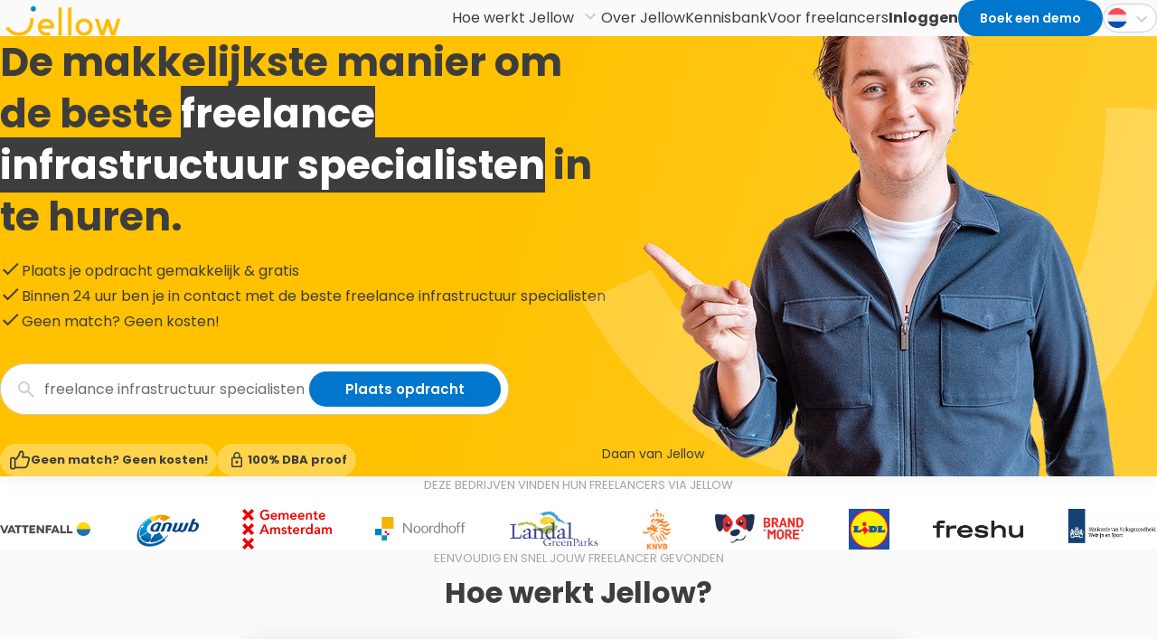

--- FILE ---
content_type: text/html; charset=UTF-8
request_url: https://www.jellow.nl/freelance/industrie/infrastructuur-specialist
body_size: 19398
content:
<!doctype html>
<html lang="nl-NL">

<head>
    <meta charset="utf-8">
    <meta name="viewport" content="width=device-width, initial-scale=1">
        <title>Jellow inhuren? Zoek via Jellow</title>
	<style>img:is([sizes="auto" i], [sizes^="auto," i]) { contain-intrinsic-size: 3000px 1500px }</style>
	    <!-- Start VWO Common Smartcode -->
    <script data-jetpack-boost="ignore" type='text/javascript'>
        var _vwo_clicks = 10;
    </script>
    <!-- End VWO Common Smartcode -->
        <!-- Start VWO Async SmartCode -->
    <link rel="preconnect" href="https://dev.visualwebsiteoptimizer.com" />
    <script data-jetpack-boost="ignore" type='text/javascript' id='vwoCode'>
        /* Fix: wp-rocket (application/ld+json) */
        window._vwo_code || (function () {
            var w=window,
            d=document;
            var account_id=865388,
            version=2.2,
            settings_tolerance=2000,
            library_tolerance=2500,
            use_existing_jquery=false,
            platform='web',
            hide_element='body',
            hide_element_style='opacity:0 !important;filter:alpha(opacity=0) !important;background:none !important';
            /* DO NOT EDIT BELOW THIS LINE */
            if(f=!1,v=d.querySelector('#vwoCode'),cc={},-1<d.URL.indexOf('__vwo_disable__')||w._vwo_code)return;try{var e=JSON.parse(localStorage.getItem('_vwo_'+account_id+'_config'));cc=e&&'object'==typeof e?e:{}}catch(e){}function r(t){try{return decodeURIComponent(t)}catch(e){return t}}var s=function(){var e={combination:[],combinationChoose:[],split:[],exclude:[],uuid:null,consent:null,optOut:null},t=d.cookie||'';if(!t)return e;for(var n,i,o=/(?:^|;\s*)(?:(_vis_opt_exp_(\d+)_combi=([^;]*))|(_vis_opt_exp_(\d+)_combi_choose=([^;]*))|(_vis_opt_exp_(\d+)_split=([^:;]*))|(_vis_opt_exp_(\d+)_exclude=[^;]*)|(_vis_opt_out=([^;]*))|(_vwo_global_opt_out=[^;]*)|(_vwo_uuid=([^;]*))|(_vwo_consent=([^;]*)))/g;null!==(n=o.exec(t));)try{n[1]?e.combination.push({id:n[2],value:r(n[3])}):n[4]?e.combinationChoose.push({id:n[5],value:r(n[6])}):n[7]?e.split.push({id:n[8],value:r(n[9])}):n[10]?e.exclude.push({id:n[11]}):n[12]?e.optOut=r(n[13]):n[14]?e.optOut=!0:n[15]?e.uuid=r(n[16]):n[17]&&(i=r(n[18]),e.consent=i&&3<=i.length?i.substring(0,3):null)}catch(e){}return e}();function i(){var e=function(){if(w.VWO&&Array.isArray(w.VWO))for(var e=0;e<w.VWO.length;e++){var t=w.VWO[e];if(Array.isArray(t)&&('setVisitorId'===t[0]||'setSessionId'===t[0]))return!0}return!1}(),t='a='+account_id+'&u='+encodeURIComponent(w._vis_opt_url||d.URL)+'&vn='+version+'&ph=1'+('undefined'!=typeof platform?'&p='+platform:'')+'&st='+w.performance.now();e||((n=function(){var e,t=[],n={},i=w.VWO&&w.VWO.appliedCampaigns||{};for(e in i){var o=i[e]&&i[e].v;o&&(t.push(e+'-'+o+'-1'),n[e]=!0)}if(s&&s.combination)for(var r=0;r<s.combination.length;r++){var a=s.combination[r];n[a.id]||t.push(a.id+'-'+a.value)}return t.join('|')}())&&(t+='&c='+n),(n=function(){var e=[],t={};if(s&&s.combinationChoose)for(var n=0;n<s.combinationChoose.length;n++){var i=s.combinationChoose[n];e.push(i.id+'-'+i.value),t[i.id]=!0}if(s&&s.split)for(var o=0;o<s.split.length;o++)t[(i=s.split[o]).id]||e.push(i.id+'-'+i.value);return e.join('|')}())&&(t+='&cc='+n),(n=function(){var e={},t=[];if(w.VWO&&Array.isArray(w.VWO))for(var n=0;n<w.VWO.length;n++){var i=w.VWO[n];if(Array.isArray(i)&&'setVariation'===i[0]&&i[1]&&Array.isArray(i[1]))for(var o=0;o<i[1].length;o++){var r,a=i[1][o];a&&'object'==typeof a&&(r=a.e,a=a.v,r&&a&&(e[r]=a))}}for(r in e)t.push(r+'-'+e[r]);return t.join('|')}())&&(t+='&sv='+n)),s&&s.optOut&&(t+='&o='+s.optOut);var n=function(){var e=[],t={};if(s&&s.exclude)for(var n=0;n<s.exclude.length;n++){var i=s.exclude[n];t[i.id]||(e.push(i.id),t[i.id]=!0)}return e.join('|')}();return n&&(t+='&e='+n),s&&s.uuid&&(t+='&id='+s.uuid),s&&s.consent&&(t+='&consent='+s.consent),w.name&&-1<w.name.indexOf('_vis_preview')&&(t+='&pM=true'),w.VWO&&w.VWO.ed&&(t+='&ed='+w.VWO.ed),t}code={nonce:v&&v.nonce,use_existing_jquery:function(){return'undefined'!=typeof use_existing_jquery?use_existing_jquery:void 0},library_tolerance:function(){return'undefined'!=typeof library_tolerance?library_tolerance:void 0},settings_tolerance:function(){return cc.sT||settings_tolerance},hide_element_style:function(){return'{'+(cc.hES||hide_element_style)+'}'},hide_element:function(){return performance.getEntriesByName('first-contentful-paint')[0]?'':'string'==typeof cc.hE?cc.hE:hide_element},getVersion:function(){return version},finish:function(e){var t;f||(f=!0,(t=d.getElementById('_vis_opt_path_hides'))&&t.parentNode.removeChild(t),e&&((new Image).src='https://dev.visualwebsiteoptimizer.com/ee.gif?a='+account_id+e))},finished:function(){return f},addScript:function(e){var t=d.createElement('script');t.type='text/javascript',e.src?t.src=e.src:t.text=e.text,v&&t.setAttribute('nonce',v.nonce),d.getElementsByTagName('head')[0].appendChild(t)},load:function(e,t){t=t||{};var n=new XMLHttpRequest;n.open('GET',e,!0),n.withCredentials=!t.dSC,n.responseType=t.responseType||'text',n.onload=function(){if(t.onloadCb)return t.onloadCb(n,e);200===n.status?_vwo_code.addScript({text:n.responseText}):_vwo_code.finish('&e=loading_failure:'+e)},n.onerror=function(){if(t.onerrorCb)return t.onerrorCb(e);_vwo_code.finish('&e=loading_failure:'+e)},n.send()},init:function(){var e,t=this.settings_tolerance();w._vwo_settings_timer=setTimeout(function(){_vwo_code.finish()},t),'body'!==this.hide_element()?(n=d.createElement('style'),e=(t=this.hide_element())?t+this.hide_element_style():'',t=d.getElementsByTagName('head')[0],n.setAttribute('id','_vis_opt_path_hides'),v&&n.setAttribute('nonce',v.nonce),n.setAttribute('type','text/css'),n.styleSheet?n.styleSheet.cssText=e:n.appendChild(d.createTextNode(e)),t.appendChild(n)):(n=d.getElementsByTagName('head')[0],(e=d.createElement('div')).style.cssText='z-index: 2147483647 !important;position: fixed !important;left: 0 !important;top: 0 !important;width: 100% !important;height: 100% !important;background: white !important;',e.setAttribute('id','_vis_opt_path_hides'),e.classList.add('_vis_hide_layer'),n.parentNode.insertBefore(e,n.nextSibling));var n='https://dev.visualwebsiteoptimizer.com/j.php?'+i();-1!==w.location.search.indexOf('_vwo_xhr')?this.addScript({src:n}):this.load(n+'&x=true',{l:1})}};w._vwo_code=code;code.init();})();
    </script>
    <!-- End VWO Async SmartCode -->
    
<!-- The SEO Framework: door Sybre Waaijer -->
<meta name="robots" content="max-snippet:-1,max-image-preview:standard,max-video-preview:-1" />
<script type="application/ld+json">{"@context":"https://schema.org","@graph":[{"@type":"WebSite","@id":"https://www.jellow.nl/#/schema/WebSite","url":"https://www.jellow.nl/","name":"Jellow","inLanguage":"nl-NL","potentialAction":{"@type":"SearchAction","target":{"@type":"EntryPoint","urlTemplate":"https://www.jellow.nl/search/{search_term_string}/"},"query-input":"required name=search_term_string"},"publisher":{"@type":"Organization","@id":"https://www.jellow.nl/#/schema/Organization","name":"Jellow","url":"https://www.jellow.nl/","logo":{"@type":"ImageObject","url":"https://s3.eu-central-1.wasabisys.com/jellow-marketing-production/app/uploads/2025/09/23055718/cropped-j-symb.png","contentUrl":"https://s3.eu-central-1.wasabisys.com/jellow-marketing-production/app/uploads/2025/09/23055718/cropped-j-symb.png","width":512,"height":512,"contentSize":"8630"}}},{"@type":"WebPage","name":"Jellow inhuren? Zoek via Jellow","inLanguage":"nl-NL","isPartOf":{"@id":"https://www.jellow.nl/#/schema/WebSite"},"breadcrumb":{"@type":"BreadcrumbList","@id":"https://www.jellow.nl/#/schema/BreadcrumbList","itemListElement":[{"@type":"ListItem","position":1,"item":"https://www.jellow.nl/","name":"Jellow"},{"@type":"ListItem","position":2,"name":"Page not found"}]}}]}</script>
<!-- / The SEO Framework: door Sybre Waaijer | 12.02ms meta | 0.32ms boot -->

<script>
window._wpemojiSettings = {"baseUrl":"https:\/\/s.w.org\/images\/core\/emoji\/16.0.1\/72x72\/","ext":".png","svgUrl":"https:\/\/s.w.org\/images\/core\/emoji\/16.0.1\/svg\/","svgExt":".svg","source":{"concatemoji":"https:\/\/www.jellow.nl\/wp\/wp-includes\/js\/wp-emoji-release.min.js?ver=6.8.3"}};
/*! This file is auto-generated */
!function(s,n){var o,i,e;function c(e){try{var t={supportTests:e,timestamp:(new Date).valueOf()};sessionStorage.setItem(o,JSON.stringify(t))}catch(e){}}function p(e,t,n){e.clearRect(0,0,e.canvas.width,e.canvas.height),e.fillText(t,0,0);var t=new Uint32Array(e.getImageData(0,0,e.canvas.width,e.canvas.height).data),a=(e.clearRect(0,0,e.canvas.width,e.canvas.height),e.fillText(n,0,0),new Uint32Array(e.getImageData(0,0,e.canvas.width,e.canvas.height).data));return t.every(function(e,t){return e===a[t]})}function u(e,t){e.clearRect(0,0,e.canvas.width,e.canvas.height),e.fillText(t,0,0);for(var n=e.getImageData(16,16,1,1),a=0;a<n.data.length;a++)if(0!==n.data[a])return!1;return!0}function f(e,t,n,a){switch(t){case"flag":return n(e,"\ud83c\udff3\ufe0f\u200d\u26a7\ufe0f","\ud83c\udff3\ufe0f\u200b\u26a7\ufe0f")?!1:!n(e,"\ud83c\udde8\ud83c\uddf6","\ud83c\udde8\u200b\ud83c\uddf6")&&!n(e,"\ud83c\udff4\udb40\udc67\udb40\udc62\udb40\udc65\udb40\udc6e\udb40\udc67\udb40\udc7f","\ud83c\udff4\u200b\udb40\udc67\u200b\udb40\udc62\u200b\udb40\udc65\u200b\udb40\udc6e\u200b\udb40\udc67\u200b\udb40\udc7f");case"emoji":return!a(e,"\ud83e\udedf")}return!1}function g(e,t,n,a){var r="undefined"!=typeof WorkerGlobalScope&&self instanceof WorkerGlobalScope?new OffscreenCanvas(300,150):s.createElement("canvas"),o=r.getContext("2d",{willReadFrequently:!0}),i=(o.textBaseline="top",o.font="600 32px Arial",{});return e.forEach(function(e){i[e]=t(o,e,n,a)}),i}function t(e){var t=s.createElement("script");t.src=e,t.defer=!0,s.head.appendChild(t)}"undefined"!=typeof Promise&&(o="wpEmojiSettingsSupports",i=["flag","emoji"],n.supports={everything:!0,everythingExceptFlag:!0},e=new Promise(function(e){s.addEventListener("DOMContentLoaded",e,{once:!0})}),new Promise(function(t){var n=function(){try{var e=JSON.parse(sessionStorage.getItem(o));if("object"==typeof e&&"number"==typeof e.timestamp&&(new Date).valueOf()<e.timestamp+604800&&"object"==typeof e.supportTests)return e.supportTests}catch(e){}return null}();if(!n){if("undefined"!=typeof Worker&&"undefined"!=typeof OffscreenCanvas&&"undefined"!=typeof URL&&URL.createObjectURL&&"undefined"!=typeof Blob)try{var e="postMessage("+g.toString()+"("+[JSON.stringify(i),f.toString(),p.toString(),u.toString()].join(",")+"));",a=new Blob([e],{type:"text/javascript"}),r=new Worker(URL.createObjectURL(a),{name:"wpTestEmojiSupports"});return void(r.onmessage=function(e){c(n=e.data),r.terminate(),t(n)})}catch(e){}c(n=g(i,f,p,u))}t(n)}).then(function(e){for(var t in e)n.supports[t]=e[t],n.supports.everything=n.supports.everything&&n.supports[t],"flag"!==t&&(n.supports.everythingExceptFlag=n.supports.everythingExceptFlag&&n.supports[t]);n.supports.everythingExceptFlag=n.supports.everythingExceptFlag&&!n.supports.flag,n.DOMReady=!1,n.readyCallback=function(){n.DOMReady=!0}}).then(function(){return e}).then(function(){var e;n.supports.everything||(n.readyCallback(),(e=n.source||{}).concatemoji?t(e.concatemoji):e.wpemoji&&e.twemoji&&(t(e.twemoji),t(e.wpemoji)))}))}((window,document),window._wpemojiSettings);
</script>
<link rel='stylesheet' id='formidable-css' href='https://www.jellow.nl/app/plugins/formidable/css/formidableforms1.css?ver=1028641' media='all' />
<style id='wp-emoji-styles-inline-css'>

	img.wp-smiley, img.emoji {
		display: inline !important;
		border: none !important;
		box-shadow: none !important;
		height: 1em !important;
		width: 1em !important;
		margin: 0 0.07em !important;
		vertical-align: -0.1em !important;
		background: none !important;
		padding: 0 !important;
	}
</style>
<link rel='stylesheet' id='wp-block-library-css' href='https://www.jellow.nl/wp/wp-includes/css/dist/block-library/style.min.css?ver=6.8.3' media='all' />
<style id='wp-block-library-theme-inline-css'>
.wp-block-audio :where(figcaption){color:#555;font-size:13px;text-align:center}.is-dark-theme .wp-block-audio :where(figcaption){color:#ffffffa6}.wp-block-audio{margin:0 0 1em}.wp-block-code{border:1px solid #ccc;border-radius:4px;font-family:Menlo,Consolas,monaco,monospace;padding:.8em 1em}.wp-block-embed :where(figcaption){color:#555;font-size:13px;text-align:center}.is-dark-theme .wp-block-embed :where(figcaption){color:#ffffffa6}.wp-block-embed{margin:0 0 1em}.blocks-gallery-caption{color:#555;font-size:13px;text-align:center}.is-dark-theme .blocks-gallery-caption{color:#ffffffa6}:root :where(.wp-block-image figcaption){color:#555;font-size:13px;text-align:center}.is-dark-theme :root :where(.wp-block-image figcaption){color:#ffffffa6}.wp-block-image{margin:0 0 1em}.wp-block-pullquote{border-bottom:4px solid;border-top:4px solid;color:currentColor;margin-bottom:1.75em}.wp-block-pullquote cite,.wp-block-pullquote footer,.wp-block-pullquote__citation{color:currentColor;font-size:.8125em;font-style:normal;text-transform:uppercase}.wp-block-quote{border-left:.25em solid;margin:0 0 1.75em;padding-left:1em}.wp-block-quote cite,.wp-block-quote footer{color:currentColor;font-size:.8125em;font-style:normal;position:relative}.wp-block-quote:where(.has-text-align-right){border-left:none;border-right:.25em solid;padding-left:0;padding-right:1em}.wp-block-quote:where(.has-text-align-center){border:none;padding-left:0}.wp-block-quote.is-large,.wp-block-quote.is-style-large,.wp-block-quote:where(.is-style-plain){border:none}.wp-block-search .wp-block-search__label{font-weight:700}.wp-block-search__button{border:1px solid #ccc;padding:.375em .625em}:where(.wp-block-group.has-background){padding:1.25em 2.375em}.wp-block-separator.has-css-opacity{opacity:.4}.wp-block-separator{border:none;border-bottom:2px solid;margin-left:auto;margin-right:auto}.wp-block-separator.has-alpha-channel-opacity{opacity:1}.wp-block-separator:not(.is-style-wide):not(.is-style-dots){width:100px}.wp-block-separator.has-background:not(.is-style-dots){border-bottom:none;height:1px}.wp-block-separator.has-background:not(.is-style-wide):not(.is-style-dots){height:2px}.wp-block-table{margin:0 0 1em}.wp-block-table td,.wp-block-table th{word-break:normal}.wp-block-table :where(figcaption){color:#555;font-size:13px;text-align:center}.is-dark-theme .wp-block-table :where(figcaption){color:#ffffffa6}.wp-block-video :where(figcaption){color:#555;font-size:13px;text-align:center}.is-dark-theme .wp-block-video :where(figcaption){color:#ffffffa6}.wp-block-video{margin:0 0 1em}:root :where(.wp-block-template-part.has-background){margin-bottom:0;margin-top:0;padding:1.25em 2.375em}
</style>
<style id='classic-theme-styles-inline-css'>
/*! This file is auto-generated */
.wp-block-button__link{color:#fff;background-color:#32373c;border-radius:9999px;box-shadow:none;text-decoration:none;padding:calc(.667em + 2px) calc(1.333em + 2px);font-size:1.125em}.wp-block-file__button{background:#32373c;color:#fff;text-decoration:none}
</style>
<style id='global-styles-inline-css'>
:root{--wp--preset--aspect-ratio--square: 1;--wp--preset--aspect-ratio--4-3: 4/3;--wp--preset--aspect-ratio--3-4: 3/4;--wp--preset--aspect-ratio--3-2: 3/2;--wp--preset--aspect-ratio--2-3: 2/3;--wp--preset--aspect-ratio--16-9: 16/9;--wp--preset--aspect-ratio--9-16: 9/16;--wp--preset--color--black: #000000;--wp--preset--color--cyan-bluish-gray: #abb8c3;--wp--preset--color--white: #ffffff;--wp--preset--color--pale-pink: #f78da7;--wp--preset--color--vivid-red: #cf2e2e;--wp--preset--color--luminous-vivid-orange: #ff6900;--wp--preset--color--luminous-vivid-amber: #fcb900;--wp--preset--color--light-green-cyan: #7bdcb5;--wp--preset--color--vivid-green-cyan: #00d084;--wp--preset--color--pale-cyan-blue: #8ed1fc;--wp--preset--color--vivid-cyan-blue: #0693e3;--wp--preset--color--vivid-purple: #9b51e0;--wp--preset--gradient--vivid-cyan-blue-to-vivid-purple: linear-gradient(135deg,rgba(6,147,227,1) 0%,rgb(155,81,224) 100%);--wp--preset--gradient--light-green-cyan-to-vivid-green-cyan: linear-gradient(135deg,rgb(122,220,180) 0%,rgb(0,208,130) 100%);--wp--preset--gradient--luminous-vivid-amber-to-luminous-vivid-orange: linear-gradient(135deg,rgba(252,185,0,1) 0%,rgba(255,105,0,1) 100%);--wp--preset--gradient--luminous-vivid-orange-to-vivid-red: linear-gradient(135deg,rgba(255,105,0,1) 0%,rgb(207,46,46) 100%);--wp--preset--gradient--very-light-gray-to-cyan-bluish-gray: linear-gradient(135deg,rgb(238,238,238) 0%,rgb(169,184,195) 100%);--wp--preset--gradient--cool-to-warm-spectrum: linear-gradient(135deg,rgb(74,234,220) 0%,rgb(151,120,209) 20%,rgb(207,42,186) 40%,rgb(238,44,130) 60%,rgb(251,105,98) 80%,rgb(254,248,76) 100%);--wp--preset--gradient--blush-light-purple: linear-gradient(135deg,rgb(255,206,236) 0%,rgb(152,150,240) 100%);--wp--preset--gradient--blush-bordeaux: linear-gradient(135deg,rgb(254,205,165) 0%,rgb(254,45,45) 50%,rgb(107,0,62) 100%);--wp--preset--gradient--luminous-dusk: linear-gradient(135deg,rgb(255,203,112) 0%,rgb(199,81,192) 50%,rgb(65,88,208) 100%);--wp--preset--gradient--pale-ocean: linear-gradient(135deg,rgb(255,245,203) 0%,rgb(182,227,212) 50%,rgb(51,167,181) 100%);--wp--preset--gradient--electric-grass: linear-gradient(135deg,rgb(202,248,128) 0%,rgb(113,206,126) 100%);--wp--preset--gradient--midnight: linear-gradient(135deg,rgb(2,3,129) 0%,rgb(40,116,252) 100%);--wp--preset--font-size--small: 13px;--wp--preset--font-size--medium: 20px;--wp--preset--font-size--large: 36px;--wp--preset--font-size--x-large: 42px;--wp--preset--spacing--20: 0.44rem;--wp--preset--spacing--30: 0.67rem;--wp--preset--spacing--40: 1rem;--wp--preset--spacing--50: 1.5rem;--wp--preset--spacing--60: 2.25rem;--wp--preset--spacing--70: 3.38rem;--wp--preset--spacing--80: 5.06rem;--wp--preset--shadow--natural: 6px 6px 9px rgba(0, 0, 0, 0.2);--wp--preset--shadow--deep: 12px 12px 50px rgba(0, 0, 0, 0.4);--wp--preset--shadow--sharp: 6px 6px 0px rgba(0, 0, 0, 0.2);--wp--preset--shadow--outlined: 6px 6px 0px -3px rgba(255, 255, 255, 1), 6px 6px rgba(0, 0, 0, 1);--wp--preset--shadow--crisp: 6px 6px 0px rgba(0, 0, 0, 1);}:where(.is-layout-flex){gap: 0.5em;}:where(.is-layout-grid){gap: 0.5em;}body .is-layout-flex{display: flex;}.is-layout-flex{flex-wrap: wrap;align-items: center;}.is-layout-flex > :is(*, div){margin: 0;}body .is-layout-grid{display: grid;}.is-layout-grid > :is(*, div){margin: 0;}:where(.wp-block-columns.is-layout-flex){gap: 2em;}:where(.wp-block-columns.is-layout-grid){gap: 2em;}:where(.wp-block-post-template.is-layout-flex){gap: 1.25em;}:where(.wp-block-post-template.is-layout-grid){gap: 1.25em;}.has-black-color{color: var(--wp--preset--color--black) !important;}.has-cyan-bluish-gray-color{color: var(--wp--preset--color--cyan-bluish-gray) !important;}.has-white-color{color: var(--wp--preset--color--white) !important;}.has-pale-pink-color{color: var(--wp--preset--color--pale-pink) !important;}.has-vivid-red-color{color: var(--wp--preset--color--vivid-red) !important;}.has-luminous-vivid-orange-color{color: var(--wp--preset--color--luminous-vivid-orange) !important;}.has-luminous-vivid-amber-color{color: var(--wp--preset--color--luminous-vivid-amber) !important;}.has-light-green-cyan-color{color: var(--wp--preset--color--light-green-cyan) !important;}.has-vivid-green-cyan-color{color: var(--wp--preset--color--vivid-green-cyan) !important;}.has-pale-cyan-blue-color{color: var(--wp--preset--color--pale-cyan-blue) !important;}.has-vivid-cyan-blue-color{color: var(--wp--preset--color--vivid-cyan-blue) !important;}.has-vivid-purple-color{color: var(--wp--preset--color--vivid-purple) !important;}.has-black-background-color{background-color: var(--wp--preset--color--black) !important;}.has-cyan-bluish-gray-background-color{background-color: var(--wp--preset--color--cyan-bluish-gray) !important;}.has-white-background-color{background-color: var(--wp--preset--color--white) !important;}.has-pale-pink-background-color{background-color: var(--wp--preset--color--pale-pink) !important;}.has-vivid-red-background-color{background-color: var(--wp--preset--color--vivid-red) !important;}.has-luminous-vivid-orange-background-color{background-color: var(--wp--preset--color--luminous-vivid-orange) !important;}.has-luminous-vivid-amber-background-color{background-color: var(--wp--preset--color--luminous-vivid-amber) !important;}.has-light-green-cyan-background-color{background-color: var(--wp--preset--color--light-green-cyan) !important;}.has-vivid-green-cyan-background-color{background-color: var(--wp--preset--color--vivid-green-cyan) !important;}.has-pale-cyan-blue-background-color{background-color: var(--wp--preset--color--pale-cyan-blue) !important;}.has-vivid-cyan-blue-background-color{background-color: var(--wp--preset--color--vivid-cyan-blue) !important;}.has-vivid-purple-background-color{background-color: var(--wp--preset--color--vivid-purple) !important;}.has-black-border-color{border-color: var(--wp--preset--color--black) !important;}.has-cyan-bluish-gray-border-color{border-color: var(--wp--preset--color--cyan-bluish-gray) !important;}.has-white-border-color{border-color: var(--wp--preset--color--white) !important;}.has-pale-pink-border-color{border-color: var(--wp--preset--color--pale-pink) !important;}.has-vivid-red-border-color{border-color: var(--wp--preset--color--vivid-red) !important;}.has-luminous-vivid-orange-border-color{border-color: var(--wp--preset--color--luminous-vivid-orange) !important;}.has-luminous-vivid-amber-border-color{border-color: var(--wp--preset--color--luminous-vivid-amber) !important;}.has-light-green-cyan-border-color{border-color: var(--wp--preset--color--light-green-cyan) !important;}.has-vivid-green-cyan-border-color{border-color: var(--wp--preset--color--vivid-green-cyan) !important;}.has-pale-cyan-blue-border-color{border-color: var(--wp--preset--color--pale-cyan-blue) !important;}.has-vivid-cyan-blue-border-color{border-color: var(--wp--preset--color--vivid-cyan-blue) !important;}.has-vivid-purple-border-color{border-color: var(--wp--preset--color--vivid-purple) !important;}.has-vivid-cyan-blue-to-vivid-purple-gradient-background{background: var(--wp--preset--gradient--vivid-cyan-blue-to-vivid-purple) !important;}.has-light-green-cyan-to-vivid-green-cyan-gradient-background{background: var(--wp--preset--gradient--light-green-cyan-to-vivid-green-cyan) !important;}.has-luminous-vivid-amber-to-luminous-vivid-orange-gradient-background{background: var(--wp--preset--gradient--luminous-vivid-amber-to-luminous-vivid-orange) !important;}.has-luminous-vivid-orange-to-vivid-red-gradient-background{background: var(--wp--preset--gradient--luminous-vivid-orange-to-vivid-red) !important;}.has-very-light-gray-to-cyan-bluish-gray-gradient-background{background: var(--wp--preset--gradient--very-light-gray-to-cyan-bluish-gray) !important;}.has-cool-to-warm-spectrum-gradient-background{background: var(--wp--preset--gradient--cool-to-warm-spectrum) !important;}.has-blush-light-purple-gradient-background{background: var(--wp--preset--gradient--blush-light-purple) !important;}.has-blush-bordeaux-gradient-background{background: var(--wp--preset--gradient--blush-bordeaux) !important;}.has-luminous-dusk-gradient-background{background: var(--wp--preset--gradient--luminous-dusk) !important;}.has-pale-ocean-gradient-background{background: var(--wp--preset--gradient--pale-ocean) !important;}.has-electric-grass-gradient-background{background: var(--wp--preset--gradient--electric-grass) !important;}.has-midnight-gradient-background{background: var(--wp--preset--gradient--midnight) !important;}.has-small-font-size{font-size: var(--wp--preset--font-size--small) !important;}.has-medium-font-size{font-size: var(--wp--preset--font-size--medium) !important;}.has-large-font-size{font-size: var(--wp--preset--font-size--large) !important;}.has-x-large-font-size{font-size: var(--wp--preset--font-size--x-large) !important;}
:where(.wp-block-post-template.is-layout-flex){gap: 1.25em;}:where(.wp-block-post-template.is-layout-grid){gap: 1.25em;}
:where(.wp-block-columns.is-layout-flex){gap: 2em;}:where(.wp-block-columns.is-layout-grid){gap: 2em;}
:root :where(.wp-block-pullquote){font-size: 1.5em;line-height: 1.6;}
</style>
<link rel='stylesheet' id='wpml-legacy-dropdown-click-0-css' href='https://www.jellow.nl/app/plugins/sitepress-multilingual-cms/templates/language-switchers/legacy-dropdown-click/style.min.css?ver=1' media='all' />
<script id="wpml-cookie-js-extra">
var wpml_cookies = {"wp-wpml_current_language":{"value":"nl","expires":1,"path":"\/"}};
var wpml_cookies = {"wp-wpml_current_language":{"value":"nl","expires":1,"path":"\/"}};
</script>
<script src="https://www.jellow.nl/app/plugins/sitepress-multilingual-cms/res/js/cookies/language-cookie.js?ver=484900" id="wpml-cookie-js" defer data-wp-strategy="defer"></script>
<script src="https://www.jellow.nl/wp/wp-includes/js/jquery/jquery.min.js?ver=3.7.1" id="jquery-core-js"></script>
<script src="https://www.jellow.nl/wp/wp-includes/js/jquery/jquery-migrate.min.js?ver=3.4.1" id="jquery-migrate-js"></script>
<script src="https://www.jellow.nl/app/plugins/sitepress-multilingual-cms/templates/language-switchers/legacy-dropdown-click/script.min.js?ver=1" id="wpml-legacy-dropdown-click-0-js"></script>
<link rel="https://api.w.org/" href="https://www.jellow.nl/wp-json/" /><link rel="EditURI" type="application/rsd+xml" title="RSD" href="https://www.jellow.nl/wp/xmlrpc.php?rsd" />
<meta name="generator" content="WPML ver:4.8.4 stt:37,1;" />
<script>document.documentElement.className += " js";</script>
<!-- Google Tag Manager -->
<script>(function(w,d,s,l,i){w[l]=w[l]||[];w[l].push({'gtm.start':
new Date().getTime(),event:'gtm.js'});var f=d.getElementsByTagName(s)[0],
j=d.createElement(s),dl=l!='dataLayer'?'&l='+l:'';j.async=true;j.src=
'https://www.googletagmanager.com/gtm.js?id='+i+dl;f.parentNode.insertBefore(j,f);
})(window,document,'script','dataLayer','GTM-K8NCTS');</script>
<!-- End Google Tag Manager --><link rel="icon" href="https://s3.eu-central-1.wasabisys.com/jellow-marketing-production/app/uploads/2025/09/23055718/cropped-j-symb-32x32.png" sizes="32x32" />
<link rel="icon" href="https://s3.eu-central-1.wasabisys.com/jellow-marketing-production/app/uploads/2025/09/23055718/cropped-j-symb-192x192.png" sizes="192x192" />
<link rel="apple-touch-icon" href="https://s3.eu-central-1.wasabisys.com/jellow-marketing-production/app/uploads/2025/09/23055718/cropped-j-symb-180x180.png" />
<meta name="msapplication-TileImage" content="https://s3.eu-central-1.wasabisys.com/jellow-marketing-production/app/uploads/2025/09/23055718/cropped-j-symb-270x270.png" />

    <link rel="preload" as="style" href="https://www.jellow.nl/app/themes/jellow/public/build/assets/app-Bh_UGwW4.css" /><link rel="preload" as="style" href="https://www.jellow.nl/app/themes/jellow/public/build/assets/app-Ds_YmOBQ.css" /><link rel="modulepreload" href="https://www.jellow.nl/app/themes/jellow/public/build/assets/app-CtFEnw_k.js" /><link rel="stylesheet" href="https://www.jellow.nl/app/themes/jellow/public/build/assets/app-Bh_UGwW4.css" /><link rel="stylesheet" href="https://www.jellow.nl/app/themes/jellow/public/build/assets/app-Ds_YmOBQ.css" /><script type="module" src="https://www.jellow.nl/app/themes/jellow/public/build/assets/app-CtFEnw_k.js"></script></head>

<body class="error404 wp-embed-responsive wp-theme-jellow">
    <!-- Google Tag Manager (noscript) -->
<noscript><iframe src="https://www.googletagmanager.com/ns.html?id=GTM-K8NCTS"
height="0" width="0" style="display:none;visibility:hidden"></iframe></noscript>
<!-- End Google Tag Manager (noscript) -->
    <div id="app">
                    <header class="banner jellow-header">
    <div class="container-fluid">
        <a href="https://www.jellow.nl/">
            <img src="https://www.jellow.nl/app/themes/jellow/public/build/assets/jellow-logo-animated-keqQjnxd.gif" alt="Jellow Logo" class="jellow-header__logo">

        </a>

        <div class="jellow-header__content">
                            <button class="jellow-header__toggle" aria-expanded="false" aria-controls="mobile-menu">
                    <span class="jellow-header__toggle-line"></span>
                    <span class="jellow-header__toggle-line"></span>
                    <span class="jellow-header__toggle-line"></span>
                </button>

                <nav id="primary-menu" class="nav-primary header-menu"
                    aria-label="Header menu">
                    <div class="menu-header-menu-container"><ul id="menu-header-menu" class="nav"><li class=" menu-item menu-item-type-custom menu-item-object-custom menu-item-has-children"><a href="#"><div class="menu-text"><span class="menu-title">Hoe werkt Jellow</span></div></a>
<ul class="sub-menu">
<li class="icon-hoe-werk menu-item menu-item-type-post_type menu-item-object-page"><a href="https://www.jellow.nl/hoe-werkt-het/"><svg xmlns="http://www.w3.org/2000/svg" width="20" height="20" viewBox="0 0 20 20" fill="none"><path d="M9 15H11V9H9V15ZM10 7C10.2833 7 10.521 6.904 10.713 6.712C10.905 6.52 11.0007 6.28267 11 6C10.9993 5.71733 10.9033 5.48 10.712 5.288C10.5207 5.096 10.2833 5 10 5C9.71667 5 9.47933 5.096 9.288 5.288C9.09667 5.48 9.00067 5.71733 9 6C8.99933 6.28267 9.09533 6.52033 9.288 6.713C9.48067 6.90567 9.718 7.00133 10 7ZM10 20C8.61667 20 7.31667 19.7373 6.1 19.212C4.88334 18.6867 3.825 17.9743 2.925 17.075C2.025 16.1757 1.31267 15.1173 0.788001 13.9C0.263335 12.6827 0.000667933 11.3827 1.26582e-06 10C-0.000665401 8.61733 0.262001 7.31733 0.788001 6.1C1.314 4.88267 2.02633 3.82433 2.925 2.925C3.82367 2.02567 4.882 1.31333 6.1 0.788C7.318 0.262667 8.618 0 10 0C11.382 0 12.682 0.262667 13.9 0.788C15.118 1.31333 16.1763 2.02567 17.075 2.925C17.9737 3.82433 18.6863 4.88267 19.213 6.1C19.7397 7.31733 20.002 8.61733 20 10C19.998 11.3827 19.7353 12.6827 19.212 13.9C18.6887 15.1173 17.9763 16.1757 17.075 17.075C16.1737 17.9743 15.1153 18.687 13.9 19.213C12.6847 19.739 11.3847 20.0013 10 20ZM10 18C12.2333 18 14.125 17.225 15.675 15.675C17.225 14.125 18 12.2333 18 10C18 7.76667 17.225 5.875 15.675 4.325C14.125 2.775 12.2333 2 10 2C7.76667 2 5.875 2.775 4.325 4.325C2.775 5.875 2 7.76667 2 10C2 12.2333 2.775 14.125 4.325 15.675C5.875 17.225 7.76667 18 10 18Z" fill="#0077CC"/>/svg><div class="menu-text"><span class="menu-title">Hoe werkt Jellow?</span><span class="menu-description">Hoe kan Jellow jouw organisatie helpen?</span></div></a></li>
<li class="ico-lines menu-item menu-item-type-custom menu-item-object-custom"><a href="#"><div class="menu-text"><span class="menu-title">#</span></div></a></li>
<li class="icon-vinden menu-item menu-item-type-post_type menu-item-object-page"><a href="https://www.jellow.nl/hoe-werkt-het/vinden/"><svg xmlns="http://www.w3.org/2000/svg" width="18" height="18" viewBox="0 0 18 18" fill="none"><path d="M16.6 18L10.3 11.7C9.8 12.1 9.225 12.4167 8.575 12.65C7.925 12.8833 7.23333 13 6.5 13C4.68333 13 3.146 12.3707 1.888 11.112C0.63 9.85333 0.000667196 8.316 5.29101e-07 6.5C-0.000666138 4.684 0.628667 3.14667 1.888 1.888C3.14733 0.629333 4.68467 0 6.5 0C8.31533 0 9.853 0.629333 11.113 1.888C12.373 3.14667 13.002 4.684 13 6.5C13 7.23333 12.8833 7.925 12.65 8.575C12.4167 9.225 12.1 9.8 11.7 10.3L18 16.6L16.6 18ZM6.5 11C7.75 11 8.81267 10.5627 9.688 9.688C10.5633 8.81333 11.0007 7.75067 11 6.5C10.9993 5.24933 10.562 4.187 9.688 3.313C8.814 2.439 7.75133 2.00133 6.5 2C5.24867 1.99867 4.18633 2.43633 3.313 3.313C2.43967 4.18967 2.002 5.252 2 6.5C1.998 7.748 2.43567 8.81067 3.313 9.688C4.19033 10.5653 5.25267 11.0027 6.5 11Z" fill="#0077CC"/></svg><div class="menu-text"><span class="menu-title">Vinden</span><span class="menu-description">Vind jouw ideale freelancer</span></div></a></li>
<li class="icon-binden menu-item menu-item-type-post_type menu-item-object-page"><a href="https://www.jellow.nl/hoe-werkt-het/binden/"><svg xmlns="http://www.w3.org/2000/svg" width="24" height="18" viewBox="0 0 24 18" fill="none"><path d="M22.95 10.1C22.8712 10.1591 22.7816 10.2021 22.6862 10.2265C22.5908 10.251 22.4915 10.2564 22.394 10.2425C22.2965 10.2285 22.2027 10.1955 22.1179 10.1454C22.0332 10.0952 21.9591 10.0288 21.9 9.95001C21.448 9.34238 20.8596 8.84938 20.1822 8.51069C19.5048 8.17199 18.7574 7.99708 18 8.00001C17.8526 8 17.7083 7.9565 17.5855 7.87496C17.4626 7.79342 17.3664 7.67746 17.3091 7.54158C17.2702 7.4493 17.2501 7.35017 17.2501 7.25001C17.2501 7.14986 17.2702 7.05073 17.3091 6.95845C17.3664 6.82257 17.4626 6.7066 17.5855 6.62506C17.7083 6.54352 17.8526 6.50003 18 6.50001C18.4209 6.49998 18.8332 6.38193 19.1903 6.15927C19.5474 5.93662 19.8349 5.61828 20.0201 5.24043C20.2054 4.86257 20.2809 4.44034 20.2382 4.0217C20.1955 3.60305 20.0363 3.20477 19.7786 2.8721C19.5208 2.53942 19.175 2.28569 18.7803 2.13972C18.3856 1.99374 17.9579 1.96138 17.5458 2.04631C17.1336 2.13124 16.7535 2.33005 16.4487 2.62016C16.1439 2.91027 15.9265 3.28006 15.8213 3.68751C15.7967 3.78293 15.7535 3.87256 15.6942 3.95128C15.635 4.03001 15.5608 4.0963 15.4759 4.14635C15.391 4.19641 15.2971 4.22926 15.1995 4.24302C15.102 4.25679 15.0026 4.2512 14.9072 4.22658C14.8118 4.20195 14.7222 4.15878 14.6435 4.09952C14.5647 4.04026 14.4984 3.96607 14.4484 3.88119C14.3983 3.79631 14.3655 3.7024 14.3517 3.60483C14.338 3.50726 14.3435 3.40793 14.3682 3.31251C14.5142 2.7475 14.7901 2.22436 15.1738 1.78472C15.5576 1.34508 16.0387 1.00108 16.5788 0.780093C17.119 0.559103 17.7032 0.467223 18.2851 0.511762C18.867 0.556301 19.4304 0.736031 19.9306 1.03665C20.4308 1.33727 20.8539 1.75048 21.1663 2.24341C21.4787 2.73633 21.6718 3.29536 21.7301 3.87602C21.7884 4.45668 21.7104 5.04294 21.5023 5.58815C21.2942 6.13336 20.9617 6.62248 20.5313 7.01658C21.5511 7.45814 22.4377 8.15884 23.1028 9.04908C23.1619 9.12807 23.2049 9.21795 23.2292 9.31355C23.2535 9.40916 23.2587 9.50863 23.2445 9.60625C23.2303 9.70387 23.197 9.79774 23.1465 9.88246C23.0959 9.96719 23.0292 10.0411 22.95 10.1ZM17.8988 15.875C17.9531 15.9604 17.9895 16.0558 18.0059 16.1556C18.0223 16.2555 18.0184 16.3576 17.9943 16.4558C17.9703 16.5541 17.9266 16.6464 17.8659 16.7273C17.8052 16.8083 17.7288 16.8761 17.6412 16.9267C17.5536 16.9773 17.4567 17.0097 17.3563 17.0219C17.2559 17.0341 17.154 17.0259 17.0569 16.9977C16.9597 16.9695 16.8693 16.9219 16.791 16.8579C16.7127 16.7939 16.6482 16.7146 16.6013 16.625C16.1288 15.825 15.456 15.162 14.6491 14.7015C13.8422 14.2409 12.9291 13.9986 12 13.9986C11.0709 13.9986 10.1579 14.2409 9.35101 14.7015C8.54412 15.162 7.87124 15.825 7.39879 16.625C7.3519 16.7146 7.28737 16.7939 7.20907 16.8579C7.13078 16.9219 7.04034 16.9695 6.94319 16.9977C6.84604 17.0259 6.7442 17.0341 6.64379 17.0219C6.54337 17.0097 6.44647 16.9773 6.35889 16.9267C6.27132 16.8761 6.19489 16.8083 6.1342 16.7273C6.07351 16.6464 6.02982 16.5541 6.00576 16.4558C5.98169 16.3576 5.97775 16.2555 5.99417 16.1556C6.01058 16.0558 6.04702 15.9604 6.10129 15.875C6.82841 14.6257 7.93709 13.6425 9.26441 13.07C8.51753 12.4982 7.96863 11.7067 7.69485 10.8067C7.42107 9.9068 7.43619 8.9437 7.73808 8.0528C8.03997 7.16191 8.61345 6.38801 9.37791 5.8399C10.1424 5.29178 11.0594 4.99701 12 4.99701C12.9407 4.99701 13.8577 5.29178 14.6222 5.8399C15.3866 6.38801 15.9601 7.16191 16.262 8.0528C16.5639 8.9437 16.579 9.9068 16.3052 10.8067C16.0314 11.7067 15.4825 12.4982 14.7357 13.07C16.063 13.6425 17.1717 14.6257 17.8988 15.875ZM12 12.5C12.5934 12.5 13.1734 12.3241 13.6667 11.9944C14.1601 11.6648 14.5446 11.1962 14.7717 10.6481C14.9987 10.0999 15.0581 9.49669 14.9424 8.91474C14.8266 8.3328 14.5409 7.79825 14.1214 7.37869C13.7018 6.95914 13.1673 6.67341 12.5853 6.55766C12.0034 6.4419 11.4002 6.50131 10.852 6.72838C10.3038 6.95544 9.83527 7.33996 9.50563 7.8333C9.17598 8.32665 9.00004 8.90667 9.00004 9.50001C9.00004 10.2957 9.31611 11.0587 9.87872 11.6213C10.4413 12.1839 11.2044 12.5 12 12.5ZM6.75004 7.25001C6.75004 7.0511 6.67102 6.86034 6.53037 6.71968C6.38972 6.57903 6.19895 6.50001 6.00004 6.50001C5.57922 6.49998 5.16685 6.38193 4.80976 6.15927C4.45267 5.93662 4.16518 5.61828 3.97994 5.24043C3.7947 4.86257 3.71915 4.44034 3.76185 4.0217C3.80455 3.60305 3.9638 3.20477 4.22151 2.8721C4.47922 2.53942 4.82507 2.28569 5.21976 2.13972C5.61444 1.99374 6.04216 1.96138 6.45432 2.04631C6.86648 2.13124 7.24656 2.33005 7.55139 2.62016C7.85622 2.91027 8.07358 3.28006 8.17879 3.68751C8.22851 3.88021 8.35275 4.04526 8.52417 4.14635C8.69559 4.24745 8.90015 4.2763 9.09285 4.22658C9.28555 4.17685 9.4506 4.05261 9.55169 3.88119C9.65278 3.70977 9.68164 3.50521 9.63191 3.31251C9.48589 2.7475 9.21001 2.22436 8.82623 1.78472C8.44246 1.34508 7.96136 1.00108 7.42124 0.780093C6.88112 0.559103 6.29688 0.467223 5.715 0.511762C5.13312 0.556301 4.56966 0.736031 4.06947 1.03665C3.56927 1.33727 3.14614 1.75048 2.83374 2.24341C2.52135 2.73633 2.3283 3.29536 2.26998 3.87602C2.21165 4.45668 2.28965 5.04294 2.49777 5.58815C2.70588 6.13336 3.03838 6.62248 3.46879 7.01658C2.44999 7.45855 1.56446 8.15922 0.900037 9.04908C0.840881 9.12787 0.797823 9.21754 0.773323 9.31298C0.748822 9.40841 0.743358 9.50774 0.757244 9.60528C0.771129 9.70282 0.804091 9.79668 0.854248 9.88149C0.904406 9.96629 0.970775 10.0404 1.04957 10.0995C1.12836 10.1587 1.21803 10.2018 1.31347 10.2263C1.4089 10.2508 1.50823 10.2562 1.60577 10.2423C1.70332 10.2285 1.79717 10.1955 1.88198 10.1453C1.96678 10.0952 2.04088 10.0288 2.10004 9.95001C2.55209 9.34238 3.14049 8.84938 3.81787 8.51069C4.49526 8.17199 5.2427 7.99708 6.00004 8.00001C6.19895 8.00001 6.38972 7.921 6.53037 7.78034C6.67102 7.63969 6.75004 7.44893 6.75004 7.25001Z" fill="#0077CC"/></svg><div class="menu-text"><span class="menu-title">Binden</span><span class="menu-description">Maak je eigen freelancepool</span></div></a></li>
<li class="icon-contract menu-item menu-item-type-post_type menu-item-object-page"><a href="https://www.jellow.nl/hoe-werkt-het/contracteren/"><svg xmlns="http://www.w3.org/2000/svg" width="19" height="21" viewBox="0 0 19 21" fill="none"><path d="M4 10H12V12H4V10ZM6 18H2V2H9V7H14V10.1L16 8.1V6L10 0H2C1.46957 0 0.960859 0.210714 0.585786 0.585786C0.210714 0.960859 0 1.46957 0 2V18C0 18.5304 0.210714 19.0391 0.585786 19.4142C0.960859 19.7893 1.46957 20 2 20H6V18ZM4 16H8.1L9 15.1V14H4V16ZM16.2 11C16.3 11 16.5 11.1 16.6 11.2L17.9 12.5C18.1 12.7 18.1 13.1 17.9 13.3L16.9 14.3L14.8 12.2L15.8 11.2C15.9 11.1 16 11 16.2 11ZM16.2 14.9L10.1 21H8V18.9L14.1 12.8L16.2 14.9Z" fill="#0077CC"/></svg><div class="menu-text"><span class="menu-title">Contracteren</span><span class="menu-description">Al je contracten, van A tot Z geregeld</span></div></a></li>
<li class="icon-beheren menu-item menu-item-type-post_type menu-item-object-page"><a href="https://www.jellow.nl/hoe-werkt-het/beheren/"><svg xmlns="http://www.w3.org/2000/svg" width="24" height="24" viewBox="0 0 24 24" fill="none"><path d="M12 15C12.7956 15 13.5587 14.6839 14.1213 14.1213C14.6839 13.5587 15 12.7956 15 12C15 11.2044 14.6839 10.4413 14.1213 9.87868C13.5587 9.31607 12.7956 9 12 9C11.2044 9 10.4413 9.31607 9.87868 9.87868C9.31607 10.4413 9 11.2044 9 12C9 12.7956 9.31607 13.5587 9.87868 14.1213C10.4413 14.6839 11.2044 15 12 15Z" stroke="#0077CC" stroke-width="1.5" stroke-linecap="round" stroke-linejoin="round"/><path d="M19.622 10.395L18.525 7.745L20 6L18 4L16.265 5.483L13.558 4.37L12.935 2H10.981L10.349 4.401L7.704 5.516L6 4L4 6L5.453 7.789L4.373 10.446L2 11V13L4.401 13.656L5.516 16.3L4 18L6 20L7.791 18.54L10.397 19.612L11 22H13L13.604 19.613L16.255 18.515C16.697 18.832 18 20 18 20L20 18L18.516 16.25L19.614 13.598L22 12.978V11L19.622 10.395Z" stroke="#0077CC" stroke-width="1.5" stroke-linecap="round" stroke-linejoin="round"/></svg><div class="menu-text"><span class="menu-title">Beheren</span><span class="menu-description">Inzicht en overzicht van al je freelancers</span></div></a></li>
</ul>
</li>
<li class=" menu-item menu-item-type-post_type menu-item-object-page"><a href="https://www.jellow.nl/over-jellow/"><div class="menu-text"><span class="menu-title">Over Jellow</span></div></a></li>
<li class=" menu-item menu-item-type-post_type menu-item-object-page"><a href="https://www.jellow.nl/kennisbank/"><div class="menu-text"><span class="menu-title">Kennisbank</span></div></a></li>
<li class=" menu-item menu-item-type-post_type menu-item-object-page"><a href="https://www.jellow.nl/voor-freelancers/"><div class="menu-text"><span class="menu-title">Voor freelancers</span></div></a></li>
<li class="bold menu-item menu-item-type-custom menu-item-object-custom"><a href="https://platform.jellow.nl/login"><div class="menu-text"><span class="menu-title">Inloggen</span></div></a></li>
</ul></div>
                </nav>

                <div id="mobile-menu" class="mobile-menu" aria-label="mobile-menu">
                    <div class="mobile-menu__container">

                        <div class="mobile-menu__header">

                            <div class="jellow-header__wpml wpml-toggle-tablet">
                                
<div class="wpml-ls-statics-shortcode_actions wpml-ls wpml-ls-legacy-dropdown-click js-wpml-ls-legacy-dropdown-click">
	<ul role="menu">

		<li class="wpml-ls-slot-shortcode_actions wpml-ls-item wpml-ls-item-nl wpml-ls-current-language wpml-ls-first-item wpml-ls-item-legacy-dropdown-click" role="none">

			<a href="#" class="js-wpml-ls-item-toggle wpml-ls-item-toggle" role="menuitem" title="Overschakelen naar Nederlands">
                                                    <img
            class="wpml-ls-flag"
            src="https://www.jellow.nl/app/plugins/sitepress-multilingual-cms/res/flags/nl.svg"
            alt="Nederlands"
            width=18
            height=12
    /></a>

			<ul class="js-wpml-ls-sub-menu wpml-ls-sub-menu" role="menu">
				
					<li class="wpml-ls-slot-shortcode_actions wpml-ls-item wpml-ls-item-en wpml-ls-last-item" role="none">
						<a href="https://www.jellow.nl/en/" class="wpml-ls-link" role="menuitem" aria-label="Overschakelen naar Engels" title="Overschakelen naar Engels">
                                                                <img
            class="wpml-ls-flag"
            src="https://www.jellow.nl/app/plugins/sitepress-multilingual-cms/res/flags/en.svg"
            alt="Engels"
            width=18
            height=12
    /></a>
					</li>

							</ul>

		</li>

	</ul>
</div>

                            </div>
                            <img src="https://www.jellow.nl/app/themes/jellow/public/build/assets/ic-close-x-CpaOhpWz.svg" alt="close-menu" class="close-mobile-menu">
                        </div>

                        <div class="menu-mobile-menu-container"><ul id="menu-mobile-menu" class="nav"><li id="menu-item-727" class="menu-item menu-item-type-post_type menu-item-object-page menu-item-has-children menu-item-727"><a href="https://www.jellow.nl/hoe-werkt-het/">Hoe werkt Jellow?</a>
<ul class="sub-menu">
	<li id="menu-item-731" class="menu-item menu-item-type-post_type menu-item-object-page menu-item-731"><a href="https://www.jellow.nl/hoe-werkt-het/vinden/">Vinden</a></li>
	<li id="menu-item-730" class="menu-item menu-item-type-post_type menu-item-object-page menu-item-730"><a href="https://www.jellow.nl/hoe-werkt-het/binden/">Binden</a></li>
	<li id="menu-item-729" class="menu-item menu-item-type-post_type menu-item-object-page menu-item-729"><a href="https://www.jellow.nl/hoe-werkt-het/contracteren/">Contracteren</a></li>
	<li id="menu-item-728" class="menu-item menu-item-type-post_type menu-item-object-page menu-item-728"><a href="https://www.jellow.nl/hoe-werkt-het/beheren/">Beheren</a></li>
</ul>
</li>
<li id="menu-item-732" class="menu-item menu-item-type-post_type menu-item-object-page menu-item-has-children menu-item-732"><a href="https://www.jellow.nl/over-jellow/">Over Jellow</a>
<ul class="sub-menu">
	<li id="menu-item-2476" class="menu-item menu-item-type-custom menu-item-object-custom menu-item-2476"><a href="/kennisbank/?category_name=blog">Blog</a></li>
	<li id="menu-item-734" class="menu-item menu-item-type-post_type menu-item-object-page menu-item-734"><a href="https://www.jellow.nl/kennisbank/">Kennisbank</a></li>
	<li id="menu-item-735" class="menu-item menu-item-type-post_type menu-item-object-page menu-item-735"><a href="https://www.jellow.nl/werken-bij/">Werken bij Jellow</a></li>
</ul>
</li>
<li id="menu-item-736" class="weight-400 menu-item menu-item-type-post_type menu-item-object-page menu-item-736"><a href="https://www.jellow.nl/voor-freelancers/">Voor freelancers</a></li>
<li id="menu-item-737" class="menu-item menu-item-type-custom menu-item-object-custom menu-item-737"><a href="https://platform.jellow.nl/login">Inloggen</a></li>
<li id="menu-item-738" class="btn btn-blue menu-item menu-item-type-custom menu-item-object-custom menu-item-738"><a href="https://www.jellow.nl/boek-een-demo">Boek een demo</a></li>
</ul></div>

                    </div>

                </div>
            
            
                            <a class="btn btn-blue btn-header"
                    href="https://www.jellow.nl/boek-een-demo" target="_blank">
                    Boek een demo
                </a>
            
            <div class="jellow-header__wpml wpml-toggle-desktop">
                
<div class="wpml-ls-statics-shortcode_actions wpml-ls wpml-ls-legacy-dropdown-click js-wpml-ls-legacy-dropdown-click">
	<ul role="menu">

		<li class="wpml-ls-slot-shortcode_actions wpml-ls-item wpml-ls-item-nl wpml-ls-current-language wpml-ls-first-item wpml-ls-item-legacy-dropdown-click" role="none">

			<a href="#" class="js-wpml-ls-item-toggle wpml-ls-item-toggle" role="menuitem" title="Overschakelen naar Nederlands">
                                                    <img
            class="wpml-ls-flag"
            src="https://www.jellow.nl/app/plugins/sitepress-multilingual-cms/res/flags/nl.svg"
            alt="Nederlands"
            width=18
            height=12
    /></a>

			<ul class="js-wpml-ls-sub-menu wpml-ls-sub-menu" role="menu">
				
					<li class="wpml-ls-slot-shortcode_actions wpml-ls-item wpml-ls-item-en wpml-ls-last-item" role="none">
						<a href="https://www.jellow.nl/en/" class="wpml-ls-link" role="menuitem" aria-label="Overschakelen naar Engels" title="Overschakelen naar Engels">
                                                                <img
            class="wpml-ls-flag"
            src="https://www.jellow.nl/app/plugins/sitepress-multilingual-cms/res/flags/en.svg"
            alt="Engels"
            width=18
            height=12
    /></a>
					</li>

							</ul>

		</li>

	</ul>
</div>

            </div>

        </div>
    </div>
</header>
        
        <main id="main" class="main">
                   <article class="h-entry post-1239 landing-page type-landing-page status-publish hentry">

  <div class="e-content">
    <section id="block_f02c66710c6454d36705a8997acd66a0" class="block-hero-v4 ">
	<div class="container block-hero-v4__container">
			<div class="block-hero-v4__container__inner">
				<div class="block-hero-v4__container__inner__title"><h1>De makkelijkste manier om<br />
de beste <span>freelance infrastructuur specialisten</span> in te huren.</h1>
</div>

				
									<div class="block-hero-v4__container__inner__list">
													<p class="block-hero-v4__container__inner__list__item"> <img decoding="async" src="https://www.jellow.nl/app/themes/jellow/public/build/assets/ic-checkmark-black-BiNZWUCE.svg" alt=""> Plaats je opdracht gemakkelijk &amp; gratis</p>
													<p class="block-hero-v4__container__inner__list__item"> <img decoding="async" src="https://www.jellow.nl/app/themes/jellow/public/build/assets/ic-checkmark-black-BiNZWUCE.svg" alt=""> Binnen 24 uur ben je in contact met de beste freelance infrastructuur specialisten</p>
													<p class="block-hero-v4__container__inner__list__item"> <img decoding="async" src="https://www.jellow.nl/app/themes/jellow/public/build/assets/ic-checkmark-black-BiNZWUCE.svg" alt=""> Geen match? Geen kosten!</p>
											</div>
				
				<div class="block-hero-v4__container__inner__search">
					<form role="search" method="get" class="search-form" action="https://platform.jellow.nl/register-landing" >

    <img decoding="async" class="loop-ico" src="https://www.jellow.nl/app/themes/jellow/public/build/assets/search-icon-DRo_FdBV.svg" alt="search">

    <input type="search" name="looking_for" value="freelance infrastructuur specialisten"
        placeholder="freelance infrastructuur specialisten" aria-label="Search" required>

                        <input type="hidden" name="landing_page_full" value="/freelance/industrie/infrastructuur-specialist">
    
    <button type="submit">Plaats opdracht</button>
</form>
				</div>

				<div class="block-hero-v4__container__inner__icons">
					<ul class="block-hero-v4__container__inner__icons__list">
						<li class="block-hero-v4__container__inner__icons__item">
							<img decoding="async" src="https://www.jellow.nl/app/themes/jellow/public/build/assets/ic-thumb-up-black-CmIgNcRG.svg" alt="Thumbs up icon">
							<span>Geen match? Geen kosten!</span>
						</li>
						<li class="block-hero-v4__container__inner__icons__item">
							<img decoding="async" src="https://www.jellow.nl/app/themes/jellow/public/build/assets/ic-lock-black-BXm2N0r-.svg" alt="Lock icon">
							<span>100% DBA proof</span>
						</li>
					</ul>
				</div>
			</div>

			<div class="block-hero-v4__container__absolute">
				<img decoding="async" class="block-hero-v4__container__absolute__img-person" src="https://s3.eu-central-1.wasabisys.com/jellow-marketing-production/app/uploads/2025/09/23055526/Daan-van-Jellow-1.webp" alt="Daan van Jellow Image">

				<img
					class="block-hero-v4__container__absolute__img-logo"
					src="https://www.jellow.nl/app/themes/jellow/public/build/assets/jellow-logo-only-white-ClUESDcw.svg"
					alt="Logo background"
				>

				<p class="block-hero-v4__container__absolute__text">Daan van Jellow</p>
			</div>
	</div>
</section>


<section id="block_aec87ea3913bc6939c21bbcd27f5a77e" class="block-logo-carousel "
        style="background-color:FAFAFA">
        <div class="container">
                            <h2 class="block-logo-carousel__title">DEZE BEDRIJVEN VINDEN HUN FREELANCERS VIA JELLOW</h2>
                        <div class="block-logo-carousel__track">
                <div class="block-logo-carousel__slide">
                                            <div class="block-logo-carousel__item">
                            <img decoding="async" src="https://s3.eu-central-1.wasabisys.com/jellow-marketing-production/app/uploads/2025/09/23035323/Vattenfall_logo2.png" alt="">
                        </div>
                                            <div class="block-logo-carousel__item">
                            <img decoding="async" src="https://s3.eu-central-1.wasabisys.com/jellow-marketing-production/app/uploads/2025/09/23035322/anwb.png" alt="">
                        </div>
                                            <div class="block-logo-carousel__item">
                            <img decoding="async" src="https://s3.eu-central-1.wasabisys.com/jellow-marketing-production/app/uploads/2025/09/23055524/Logo_of_Gemeente.png" alt="">
                        </div>
                                            <div class="block-logo-carousel__item">
                            <img decoding="async" src="https://s3.eu-central-1.wasabisys.com/jellow-marketing-production/app/uploads/2025/09/23035322/noordhoff-logo.png" alt="">
                        </div>
                                            <div class="block-logo-carousel__item">
                            <img decoding="async" src="https://s3.eu-central-1.wasabisys.com/jellow-marketing-production/app/uploads/2025/09/23035322/landals-ne.png" alt="">
                        </div>
                                            <div class="block-logo-carousel__item">
                            <img decoding="async" src="https://s3.eu-central-1.wasabisys.com/jellow-marketing-production/app/uploads/2025/09/23035323/KNVB_logo.png" alt="">
                        </div>
                                            <div class="block-logo-carousel__item">
                            <img decoding="async" src="https://s3.eu-central-1.wasabisys.com/jellow-marketing-production/app/uploads/2025/09/23035319/customer-logo-1.png" alt="">
                        </div>
                                            <div class="block-logo-carousel__item">
                            <img decoding="async" src="https://s3.eu-central-1.wasabisys.com/jellow-marketing-production/app/uploads/2025/09/23055524/Lidl_logo-1.png" alt="">
                        </div>
                                            <div class="block-logo-carousel__item">
                            <img decoding="async" src="https://s3.eu-central-1.wasabisys.com/jellow-marketing-production/app/uploads/2025/09/23035323/freshu-logo.webp" alt="">
                        </div>
                                            <div class="block-logo-carousel__item">
                            <img decoding="async" src="https://s3.eu-central-1.wasabisys.com/jellow-marketing-production/app/uploads/2025/09/23035323/logo-ministerie-van-volksgezondheid-welzijn-en-sport-kopieren_0.webp" alt="">
                        </div>
                                    </div>
            </div>
        </div>
    </section>


<section
  id="block_56b3ddca676699f40ac56d87c980c99d"
  class="block-icon-stepper "
  style="background: linear-gradient(to bottom, #fafafa 70%, #f1f1f1 70%);">
  <div class="container block-icon-stepper__container">
    <div class="block-icon-stepper__container__header">
                  <p class="block-icon-stepper__container__header__subtitle pos-top">EENVOUDIG EN SNEL JOUW FREELANCER GEVONDEN</p>
        
        <h2 class="block-icon-stepper__container__header__title">Hoe werkt Jellow?</h2>

            </div>

    <div class="block-icon-stepper__container__body" style="--grid-columns: 1;">
                      <div class="block-icon-stepper__container__body__card">
          
          <div class="block-icon-stepper__container__body__card__body">
            
                          <div class="block-icon-stepper__container__body__card__body__list">
                                  <div class="block-icon-stepper__container__body__card__body__list__item has_vertical_line">
                      <div class="block-icon-stepper__container__body__card__body__list__item__icon">
                          <img decoding="async" src="https://s3.eu-central-1.wasabisys.com/jellow-marketing-production/app/uploads/2025/09/23055419/streamline-ultimate_paper-write-bold-1.svg" alt="Stap 1">
                      </div>
                      <div class="block-icon-stepper__container__body__card__body__list__item__content" style="--stepper-content-justify: ">
                                                  <h3 class="block-icon-stepper__container__body__card__body__list__item__title">1. Plaats je opdracht, met of zonder hulp van Jellow</h3>
                        
                                                  <p class="block-icon-stepper__container__body__card__body__list__item__text">
                            Misschien heb je al een omschrijving, gebruik onze AI tool om deze snel &amp; eenvoudig te maken of klankbord met onze Recruitment Consultant. Jij bepaalt.
                          </p>
                                                                        </div>
                  </div>
                                  <div class="block-icon-stepper__container__body__card__body__list__item has_vertical_line">
                      <div class="block-icon-stepper__container__body__card__body__list__item__icon">
                          <img decoding="async" src="https://s3.eu-central-1.wasabisys.com/jellow-marketing-production/app/uploads/2025/09/23055419/mdi_clock-fast-1.svg" alt="Stap 1">
                      </div>
                      <div class="block-icon-stepper__container__body__card__body__list__item__content" style="--stepper-content-justify: ">
                                                  <h3 class="block-icon-stepper__container__body__card__body__list__item__title">2. Ontvang binnen 24 uur reacties via ons platform</h3>
                        
                                                  <p class="block-icon-stepper__container__body__card__body__list__item__text">
                            Je hoeft nooit lang te wachten. 93% van de opdrachtgevers op Jellow is al binnen 24 uur in contact met 1 of meerdere goede freelancers.
                          </p>
                                                                        </div>
                  </div>
                                  <div class="block-icon-stepper__container__body__card__body__list__item has_vertical_line">
                      <div class="block-icon-stepper__container__body__card__body__list__item__icon">
                          <img decoding="async" src="https://s3.eu-central-1.wasabisys.com/jellow-marketing-production/app/uploads/2025/09/23055419/nimbus_chat-dots-1.svg" alt="Stap 1">
                      </div>
                      <div class="block-icon-stepper__container__body__card__body__list__item__content" style="--stepper-content-justify: ">
                                                  <h3 class="block-icon-stepper__container__body__card__body__list__item__title">3. Chat direct met geïnteresseerde freelancers</h3>
                        
                                                  <p class="block-icon-stepper__container__body__card__body__list__item__text">
                            Stel nog een extra vraag of maak een afspraak voor een kennismaking. Dit kan eenvoudig en direct via onze chat omgeving of bel even met jouw Jellow contactpersoon. 
                          </p>
                                                                        </div>
                  </div>
                                  <div class="block-icon-stepper__container__body__card__body__list__item has_vertical_line">
                      <div class="block-icon-stepper__container__body__card__body__list__item__icon">
                          <img decoding="async" src="https://s3.eu-central-1.wasabisys.com/jellow-marketing-production/app/uploads/2025/09/23055419/lucide_user-check-2.svg" alt="Stap 1">
                      </div>
                      <div class="block-icon-stepper__container__body__card__body__list__item__content" style="--stepper-content-justify: ">
                                                  <h3 class="block-icon-stepper__container__body__card__body__list__item__title">4. Kies de beste match &amp; huur in</h3>
                        
                                                  <p class="block-icon-stepper__container__body__card__body__list__item__text">
                            Bepaal met welke freelancer je aan de slag wilt. Bespreek samen zaken zoals de startdatum, aantal uren en het tarief. Houd hierbij rekening met onze service fee van 15% op het uurtarief van de freelancer.
                          </p>
                                                                        </div>
                  </div>
                                  <div class="block-icon-stepper__container__body__card__body__list__item has_vertical_line">
                      <div class="block-icon-stepper__container__body__card__body__list__item__icon">
                          <img decoding="async" src="https://s3.eu-central-1.wasabisys.com/jellow-marketing-production/app/uploads/2025/09/23055419/heroicons_document-check-2.svg" alt="Stap 1">
                      </div>
                      <div class="block-icon-stepper__container__body__card__body__list__item__content" style="--stepper-content-justify: ">
                                                  <h3 class="block-icon-stepper__container__body__card__body__list__item__title">5. Wij regelen de contracten, facturatie en betalingen</h3>
                        
                                                  <p class="block-icon-stepper__container__body__card__body__list__item__text">
                            Ook dit regelen we voor jullie. 100% Wet DBA proof en volgens een handig en overzichtelijk proces. Zo heb jij alles georganiseerd en kan je veilig met elkaar aan de slag.
                          </p>
                                                                        </div>
                  </div>
                              </div>
            
                      </div>
        </div>
          </div>

    
            <div class="block-tab-carousel__review" style="--review-bg-color: transparent;">
            <section id="block_2eb9e3c0c829fce0d348112482f3455d" class="block-reviews-strip "
    style="background-color: rgba(255,255,255,0)">
                <div class="reviews-strip">
                                                <div class="reviews-strip__item">
                      <img decoding="async" src="https://www.jellow.nl/app/uploads/2025/11/Trust-Text-Container.svg" alt="Review Badge">
                  </div>
                                                <div class="reviews-strip__item">
                      <img decoding="async" src="https://www.jellow.nl/app/uploads/2025/11/Trust-Image.svg" alt="Trust Image">
                  </div>
                                                <div class="reviews-strip__item">
                      <img decoding="async" src="https://www.jellow.nl/app/uploads/2025/11/Google-Reviews-Container.svg" alt="Review Badge">
                  </div>
                                                <div class="reviews-strip__item">
                      <img decoding="async" src="https://www.jellow.nl/app/uploads/2025/11/Jobboard-Award-Container.svg" alt="Review Badge">
                  </div>
                                                <div class="reviews-strip__item">
                      <img decoding="async" src="https://www.jellow.nl/app/uploads/2025/11/Jobboard-Award-Image.svg" alt="Review Badge">
                  </div>
                        </div>
      </section>

        </div>
      </div>
</section>


<section id="block_9b9aeaa0f82eb1fdcf02db2db455d8ed" class="block-features-grid  align-center"
    style="background: #fafafa">
    <div class="container content pi-large">

        <div class="block-features-grid__header">
                            <p class="block-features-grid__subtitle">
                    ONZE BELOFTE
                </p>
            
                            <h2 class="block-features-grid__title">
                    Waarom kiezen 6063 bedrijven voor Jellow?
                </h2>
            
                    </div>

        
                    <div class="block-features-grid__grid" style="--column-count: 3; --column-count-tablet: 2;">
                
                                                        
                    <div class="block-features-grid__item">
                                                    <div class="block-features-grid__item-icon">
                                <img decoding="async" src="https://s3.eu-central-1.wasabisys.com/jellow-marketing-production/app/uploads/2025/09/23035324/jellow-handshake-ico.svg" alt="">
                            </div>
                        
                                                    <h3 class="block-features-grid__item-title">
                                altijd een match
                            </h3>
                        
                                                    <p class="block-features-grid__item-content">
                                Keuze uit meer dan 70K van de beste freelancers uit Nederland en België
                            </p>
                        
                                            </div>
                                                        
                    <div class="block-features-grid__item">
                                                    <div class="block-features-grid__item-icon">
                                <img decoding="async" src="https://s3.eu-central-1.wasabisys.com/jellow-marketing-production/app/uploads/2025/09/23035324/jellow-top-speed-ico.svg" alt="">
                            </div>
                        
                                                    <h3 class="block-features-grid__item-title">
                                snelheid
                            </h3>
                        
                                                    <p class="block-features-grid__item-content">
                                93% van de opdrachtgevers is binnen 24 uur in contact met de beste freelancers
                            </p>
                        
                                            </div>
                                                        
                    <div class="block-features-grid__item">
                                                    <div class="block-features-grid__item-icon">
                                <img decoding="async" src="https://s3.eu-central-1.wasabisys.com/jellow-marketing-production/app/uploads/2025/09/23055420/tabler_currency-euro-off-1.svg" alt="">
                            </div>
                        
                                                    <h3 class="block-features-grid__item-title">
                                no cure, no pay
                            </h3>
                        
                                                    <p class="block-features-grid__item-content">
                                Pas bij een ‘match’ betaal je onze service fee van 15% per gewerkt uur. Geen match, geen kosten<br />

                            </p>
                        
                                            </div>
                                                        
                    <div class="block-features-grid__item">
                                                    <div class="block-features-grid__item-icon">
                                <img decoding="async" src="https://s3.eu-central-1.wasabisys.com/jellow-marketing-production/app/uploads/2025/09/23035324/jellow-more-time-ico.svg" alt="">
                            </div>
                        
                                                    <h3 class="block-features-grid__item-title">
                                tijdsbesparing
                            </h3>
                        
                                                    <p class="block-features-grid__item-content">
                                Bespaar meer dan 40% van je tijd. <br />
Schiet met scherp in plaats van hagel
                            </p>
                        
                                            </div>
                                                        
                    <div class="block-features-grid__item">
                                                    <div class="block-features-grid__item-icon">
                                <img decoding="async" src="https://s3.eu-central-1.wasabisys.com/jellow-marketing-production/app/uploads/2025/09/23035324/jellow-shield-check.svg" alt="">
                            </div>
                        
                                                    <h3 class="block-features-grid__item-title">
                                alles op orde
                            </h3>
                        
                                                    <p class="block-features-grid__item-content">
                                Contracten 100% complaint. Kom nooit voor onaangename verrassingen
                            </p>
                        
                                            </div>
                                                        
                    <div class="block-features-grid__item">
                                                    <div class="block-features-grid__item-icon">
                                <img decoding="async" src="https://s3.eu-central-1.wasabisys.com/jellow-marketing-production/app/uploads/2025/09/23055420/ic-service-outline-yellow-1.svg" alt="">
                            </div>
                        
                                                    <h3 class="block-features-grid__item-title">
                                software with a service
                            </h3>
                        
                                                    <p class="block-features-grid__item-content">
                                Een combinatie van ervaren Recruitment Consultants met de beste (AI) Software<br />

                            </p>
                        
                                            </div>
                            </div>
        
                                            <div class="block-features-grid__button">
                <a 
  class="btn btn-blue"
      style="width: fit-content; margin-bottom: 20px"
      href="https://platform.jellow.nl/register-landing"
      target="_blank"
  >
  
  
  Plaats je opdracht

  
  </a>
              </div>
                        </div>

    
    </section>


<section id="block_41de8fa6a192f2938c83b598da641b94" class="block-row mi-mobile-image-top"
    style="background-color: #ffffff; ">
    <div class="container container__row container__row-reverse"
        style="--tablet-flex-direction: row-reverse; --border-color: transparent; padding-top: 56px; padding-bottom: 56px; position: relative;">

                    <div style="">
                <img loading="lazy" decoding="async" src="https://s3.eu-central-1.wasabisys.com/jellow-marketing-production/app/uploads/2025/09/23035319/visual-contracteren-1.png" alt="" width="495" height="400"
                    style="--object-fit: contain; box-shadow: unset; aspect-ratio: unset;">
                            </div>
                <div>
            <h3></h3>
            <h2>Van Contact tot Contract</h2>

            <div class="container__row-content">
                                  <div class="container__row-content-text">
                    <p>Wij zorgen er niet alleen voor het contact tussen jou en de freelancer, maar ook voor een contract dat 100% wet DBA proof is. Zo worden bijvoorbeeld gegevens zoals de KvK-inschrijving en benodigde verzekeringspolissen opgevraagd en gecontroleerd. En zijn jij en de freelancer die je inhuurt er van verzekerd, dat alles contractueel perfect in orde is.</p>

                  </div>
                

                            </div>
        </div>


    </div>

</section>


<section id="block_f817efb7b51b1ce0bb08295effbec2c0" class="block-testimoni-carousel "
    style="background-color: #FFC100;">
    <div class="container block-testimoni-carousel__container">

        <div class="block-testimoni-carousel__container__header">
            <h2 class="block-testimoni-carousel__container__header__title">Onze klanten aan het woord</h2>
        </div>

        <div class="swiper testimoni-card-swiper">
            <div class="swiper-wrapper">
                                    
                    <div class="swiper-slide block-testimoni-carousel__container__card">
                        <div class="block-testimoni-carousel__container__card__header">
                            <img decoding="async" src="https://s3.eu-central-1.wasabisys.com/jellow-marketing-production/app/uploads/2025/09/23055525/Testimonials-section-image.webp" alt="Testimoni Logo">
                        </div>

                        <div class="block-testimoni-carousel__container__card__content">
                            <p><p>“Searching for good freelance support can be a long and difficult process. Jellow allows you to get in contact with the right and available people fast and easy!”</p>
</p>
                        </div>

                        <div class="block-testimoni-carousel__container__card__footer">
                            <div class="block-testimoni-carousel__container__card__footer__image">
                                <img decoding="async" src="https://s3.eu-central-1.wasabisys.com/jellow-marketing-production/app/uploads/2025/09/23055525/testimoni-user-1.jpg" alt="Image Person">
                            </div>

                            <div class="block-testimoni-carousel__container__card__footer__text">
                                <h3 class="block-testimoni-carousel__container__card__footer__text__name">
                                    Kim van Santen</h3>
                                <p class="block-testimoni-carousel__container__card__footer__text__position">
                                    HR-manager</p>
                            </div>
                        </div>
                    </div>
                
            </div>

        </div>
        <div class="block-testimoni-carousel__button-container">
            <div class="swiper-button-next testimoni-carousel-button-next"></div>
            <div class="swiper-button-prev testimoni-carousel-button-prev"></div>
        </div>

    </div>
</section>


<section id="block_edec353a4ed9b2106cb8ea46965aa80f" class="block-footer-contact ">

    <div class="container">
        <div class="container__box">
            <div class="container__title"><h2 style="font-size: 32px;">Binnen 24 uur de beste<br />
kandidaten in jouw mailbox.</h2>
</div>

            
            
                            <div class="container__input">
                    <form role="search" method="get" class="search-form" action="https://platform.jellow.nl/register-landing" >

    <img decoding="async" class="loop-ico" src="https://www.jellow.nl/app/themes/jellow/public/build/assets/search-icon-DRo_FdBV.svg" alt="search">

    <input type="search" name="looking_for" value=""
        placeholder="front-end developer" aria-label="Search" required>

                        <input type="hidden" name="landing_page_full" value="/freelance/industrie/infrastructuur-specialist">
    
    <button type="submit">Plaats jouw opdracht</button>
</form>
                </div>
            
                            <div class="container__list">
                                            <div class="container__list__item">
                            <img decoding="async" src="https://www.jellow.nl/app/themes/jellow/public/build/assets/ic-checkmark-green-DRy_N4O6.svg" alt="Icon Checkmark">
                            <span>Binnen 3 minuten jouw opdracht geplaatst</span>
                        </div>
                                    </div>
                    </div>

        <div class="container__box--image">

            <img decoding="async" class="img-transparent" src="https://s3.eu-central-1.wasabisys.com/jellow-marketing-production/app/uploads/2025/09/23035319/person-archana-van-jellow-2.webp" alt="person-archana-van-jellow-2">
            <h3 class="container__nametag">Archana van Jellow</h3>
        </div>

        <div class="container__information">
            <p>Benieuwd naar alle mogelijkheden? Bel ons gerust! <strong><a href="tel:+31357370352" target="_blank" rel="noopener" data-fpl-component="primitive">035 7370 352</a></strong></p>

        </div>
    </div>

</section>
  </div>

  
  <section id="comments" class="comments">
    
    
      </section>
</article>
          </main>

        
        <footer class="jellow-footer">
    <div class="container">
        <div class="jellow-footer__details">

            <div class="details-item">
                <span>Zo kan je ons bereiken</span>

                <ul>
                    <li>
                        <img src="https://www.jellow.nl/app/themes/jellow/public/build/assets/footer-calendar-ico-NPu2wcWI.svg" alt="Jellow">
                        <p>ma t/m vr van 9:00 tot 17:00 uur</p>
                    </li>
                    <li>
                        <img src="https://www.jellow.nl/app/themes/jellow/public/build/assets/footer-tel-ico-CXW5Dkl3.svg" alt="Jellow">
                        <a href="tel:+31357370352">035 7370 352</a>
                    </li>
                    <li>
                        <img src="https://www.jellow.nl/app/themes/jellow/public/build/assets/footer-envelope-ico-rwaOJkOT.svg" alt="Jellow">
                        <a href="/cdn-cgi/l/email-protection#82ebece4edc2e8e7eeeeedf5acecee"><span class="__cf_email__" data-cfemail="e881868e87a8828d8484879fc68684">[email&#160;protected]</span></a>
                    </li>
                </ul>
            </div>

            <div class="details-item">
                <span>Hulp nodig?</span>
                <p>
                    Lees de <a href="https://www.jellow.nl/faq">veelgestelde vragen</a> of<br>neem contact met ons op, we<br>helpen je met veel plezier!
                </p>
            </div>

            <div class="details-item">
                <span>Wat vinden onze klanten van Jellow?</span>

                <div class="review-summary star-ratings-v3" itemscope itemtype="https://schema.org/Product">
                    <div itemprop="aggregateRating" itemscope itemtype="https://schema.org/aggregateRating">
                        <div class="rating-value" itemprop="ratingValue">
                            <a href="https://www.trustpilot.com/review/jellow.nl" target="_blank">
                                <img src="https://www.jellow.nl/app/uploads/2025/11/trustpilot-logo.svg" alt="trustpilot-logo" class="trustpilot-logo">
                                <img src="https://www.jellow.nl/app/uploads/2025/11/trustpilot-stars-4.5.svg" alt="trustpilot-stars-4.5" class="trustpilot-stars">
                                <div class="trustpilot-text">
                                    TrustScore <strong>4,6</strong> | <strong>266</strong> reviews
                                </div>
                            </a>
                        </div>
                    </div>
                </div>
            </div>

            <div class="details-item">
                <span>#Stuur een berichtje</span>
                <p>Of volg ons via<br><span class="sec-blue">@jellow #jellow</span></p>

                <div class="jellow-footer__socials">
                    <a href="https://www.facebook.com/wearejellow" target="_blank" aria-label="Facebook">
                        <img src="https://www.jellow.nl/app/themes/jellow/public/build/assets/facebook-ico-NC_8uZYE.svg" alt="Facebook">
                    </a>
                    <a href="https://www.linkedin.com/company/jellow" target="_blank" aria-label="LinkedIn">
                        <img src="https://www.jellow.nl/app/themes/jellow/public/build/assets/linkedin-ico-CDO-zOdJ.svg" alt="LinkedIn">
                    </a>
                    <a href="https://www.instagram.com/jellow.nl" target="_blank" aria-label="Instagram">
                        <img src="https://www.jellow.nl/app/themes/jellow/public/build/assets/instragram-ico-OX21QeME.svg" alt="Instagram">
                    </a>
                </div>
            </div>
        </div>

        <hr>

        <div class="jellow-footer__menus">
            <ul class="footer-menu footer-page"><li id="menu-item-57" class="menu-item menu-item-type-post_type menu-item-object-page menu-item-57"><a href="https://www.jellow.nl/hoe-werkt-het/">Hoe werkt Jellow?</a></li>
<li id="menu-item-56" class="menu-item menu-item-type-post_type menu-item-object-page menu-item-56"><a href="https://www.jellow.nl/faq/">FAQ</a></li>
<li id="menu-item-1506" class="menu-item menu-item-type-custom menu-item-object-custom menu-item-1506"><a href="/kennisbank/?category_name=blog">Blog</a></li>
<li id="menu-item-54" class="menu-item menu-item-type-post_type menu-item-object-page menu-item-54"><a href="https://www.jellow.nl/contact/">Contact</a></li>
<li id="menu-item-52" class="menu-item menu-item-type-post_type menu-item-object-page menu-item-52"><a href="https://www.jellow.nl/werken-bij/">Werken bij Jellow</a></li>
<li id="menu-item-60" class="menu-item menu-item-type-custom menu-item-object-custom menu-item-60"><a href="/werken-bij/#block_e41df3622b9886ce8c388b0b224880a4">Team</a></li>
</ul>

            <ul class="footer-menu footer-legal"><li id="menu-item-64" class="menu-item menu-item-type-post_type menu-item-object-page menu-item-64"><a href="https://www.jellow.nl/legal/">Algemene Voorwaarden</a></li>
<li id="menu-item-63" class="menu-item menu-item-type-post_type menu-item-object-page menu-item-privacy-policy menu-item-63"><a rel="privacy-policy" href="https://www.jellow.nl/privacypolicy/">Privacy policy</a></li>
<li id="menu-item-62" class="menu-item menu-item-type-post_type menu-item-object-page menu-item-62"><a href="https://www.jellow.nl/sitemap/">Sitemap</a></li>
<li id="menu-item-61" class="menu-item menu-item-type-post_type menu-item-object-page menu-item-61"><a href="https://www.jellow.nl/cookies/">Cookies</a></li>
</ul>
        </div>

        <div class="jellow-footer__logo">
            <a href="https://www.jellow.nl/">
                <img src="https://www.jellow.nl/app/themes/jellow/public/build/assets/jellow-footer-logo-CPldCvCy.svg" alt="Jellow">
            </a>
            <span>
                © 2025 Jellow bv. Alle rechten voorbehouden
            </span>
        </div>
    </div>
</footer>
    </div>

        <script data-cfasync="false" src="/cdn-cgi/scripts/5c5dd728/cloudflare-static/email-decode.min.js"></script><script type="speculationrules">
{"prefetch":[{"source":"document","where":{"and":[{"href_matches":"\/*"},{"not":{"href_matches":["\/wp\/wp-*.php","\/wp\/wp-admin\/*","\/app\/uploads\/*","\/app\/*","\/app\/plugins\/*","\/app\/themes\/jellow\/*","\/*\\?(.+)"]}},{"not":{"selector_matches":"a[rel~=\"nofollow\"]"}},{"not":{"selector_matches":".no-prefetch, .no-prefetch a"}}]},"eagerness":"conservative"}]}
</script>
<script defer src="https://static.cloudflareinsights.com/beacon.min.js/vcd15cbe7772f49c399c6a5babf22c1241717689176015" integrity="sha512-ZpsOmlRQV6y907TI0dKBHq9Md29nnaEIPlkf84rnaERnq6zvWvPUqr2ft8M1aS28oN72PdrCzSjY4U6VaAw1EQ==" data-cf-beacon='{"version":"2024.11.0","token":"86f49402d76d439489fd0c80bd4b0233","r":1,"server_timing":{"name":{"cfCacheStatus":true,"cfEdge":true,"cfExtPri":true,"cfL4":true,"cfOrigin":true,"cfSpeedBrain":true},"location_startswith":null}}' crossorigin="anonymous"></script>
</body>

</html>


--- FILE ---
content_type: image/svg+xml
request_url: https://www.jellow.nl/app/uploads/2025/11/Trust-Image.svg
body_size: 6838
content:
<svg width="105" height="54" viewBox="0 0 105 54" fill="none" xmlns="http://www.w3.org/2000/svg">
<g clip-path="url(#clip0_3808_6407)">
<path d="M20.6872 6.42773H28.2723V7.80038H25.2902V15.5172H23.6497V7.80038H20.6807V6.42773H20.6872ZM27.9485 8.93612H29.3503V10.206H29.3765C29.4229 10.026 29.5092 9.85296 29.6348 9.68631C29.9024 9.32932 30.2663 9.05173 30.686 8.88444C30.8985 8.8015 31.125 8.75817 31.3539 8.7567C31.5265 8.7567 31.6515 8.76251 31.7176 8.7689C31.7842 8.77528 31.8503 8.78864 31.9229 8.79502V10.1932C31.8153 10.1747 31.7071 10.1598 31.5985 10.1485C31.4911 10.1359 31.3829 10.1295 31.2747 10.1293C31.0235 10.1293 30.7854 10.1804 30.5604 10.2768C30.3354 10.3726 30.1438 10.5207 29.9783 10.7065C29.8134 10.8987 29.6807 11.1298 29.5819 11.412C29.4825 11.6942 29.436 12.0153 29.436 12.3805V15.5113H27.942V8.93612H27.9485ZM38.7938 15.5177H37.3259V14.6003H37.2991C37.1146 14.9336 36.8432 15.1966 36.4795 15.3958C36.1158 15.5944 35.745 15.6972 35.3682 15.6972C34.4753 15.6972 33.8277 15.4852 33.4307 15.0555C33.0336 14.6259 32.8354 13.9779 32.8354 13.1121V8.93612H34.3295V12.971C34.3295 13.5482 34.4426 13.9587 34.6741 14.1962C34.8985 14.4337 35.2229 14.555 35.6325 14.555C35.9503 14.555 36.208 14.5103 36.42 14.4139C36.6313 14.3181 36.8033 14.1962 36.9289 14.0359C37.061 13.8815 37.1539 13.6893 37.2134 13.471C37.2729 13.2532 37.2991 13.0157 37.2991 12.7591V8.94251H38.7938V15.5177ZM41.3402 13.4071C41.386 13.8304 41.5515 14.1253 41.836 14.299C42.1271 14.4656 42.4705 14.555 42.8741 14.555C43.0128 14.555 43.1717 14.5422 43.3503 14.5231C43.5289 14.5039 43.7009 14.4592 43.8527 14.4012C44.0116 14.3431 44.1372 14.2537 44.2432 14.1381C44.3426 14.0226 44.3884 13.8751 44.3819 13.6893C44.381 13.6032 44.3618 13.5183 44.3254 13.4399C44.2891 13.3615 44.2363 13.2914 44.1705 13.2341C44.0384 13.1121 43.8729 13.0221 43.6676 12.9449C43.4389 12.8667 43.2048 12.8046 42.967 12.7591C42.7021 12.708 42.4372 12.6499 42.1664 12.5924C41.889 12.5344 41.6176 12.4577 41.3598 12.3741C41.1109 12.2954 40.8765 12.1786 40.6652 12.0281C40.4588 11.8855 40.2909 11.6962 40.1759 11.4764C40.0509 11.2517 39.9914 10.9759 39.9914 10.6421C39.9914 10.2832 40.0836 9.98767 40.2622 9.74438C40.4408 9.50051 40.6723 9.30773 40.9432 9.16025C41.2312 9.0102 41.5412 8.90425 41.8622 8.84612C42.1808 8.78907 42.5038 8.75896 42.8277 8.75612C43.1789 8.75612 43.5158 8.79502 43.8336 8.86528C44.1503 8.93612 44.4414 9.05109 44.6997 9.21832C44.9575 9.37857 45.1688 9.58993 45.3408 9.84657C45.5134 10.1032 45.6188 10.4179 45.6652 10.7832H44.1045C44.0313 10.4371 43.8723 10.1996 43.6146 10.0841C43.3569 9.96212 43.0592 9.90406 42.7289 9.90406C42.6026 9.90445 42.4765 9.91318 42.3515 9.93019C42.212 9.94867 42.0748 9.98096 41.942 10.0266C41.8197 10.0709 41.709 10.1408 41.6176 10.2315C41.5276 10.3277 41.4802 10.4545 41.4854 10.5846C41.4854 10.7646 41.5515 10.9051 41.6771 11.0143C41.8027 11.1234 41.9688 11.2134 42.1729 11.2901C42.4018 11.3684 42.6361 11.4305 42.8741 11.4759C43.139 11.5275 43.4098 11.585 43.6878 11.6431C43.9586 11.7012 44.2235 11.7778 44.4878 11.8608C44.7521 11.9444 44.9836 12.06 45.189 12.2075C45.3938 12.355 45.5592 12.5344 45.6848 12.7527C45.8104 12.971 45.8765 13.2463 45.8765 13.5673C45.8765 13.9587 45.7842 14.2856 45.5991 14.5614C45.4152 14.8314 45.171 15.0573 44.8848 15.2222C44.5804 15.3954 44.25 15.521 43.9057 15.5944C43.5485 15.6716 43.1914 15.7099 42.8414 15.7099C42.4399 15.7144 42.0396 15.667 41.6509 15.5688C41.2872 15.4724 40.9694 15.3313 40.7051 15.145C40.4408 14.9533 40.2289 14.7153 40.0771 14.4337C39.9247 14.1509 39.845 13.8112 39.8325 13.4199H41.3402V13.4071ZM46.2735 8.93612H47.4045V6.96019H48.8985V8.93612H50.2479V10.0202H48.8985V13.5354C48.8985 13.6893 48.9057 13.8176 48.9188 13.9332C48.9319 14.0423 48.9652 14.1381 49.011 14.2153C49.0575 14.292 49.1301 14.3501 49.2295 14.3884C49.3289 14.4267 49.4545 14.4464 49.6265 14.4464C49.7319 14.4464 49.8378 14.4464 49.9438 14.4401C50.0497 14.4337 50.1551 14.4203 50.261 14.3948V15.5177C50.0955 15.5369 49.9307 15.5497 49.7789 15.5688C49.6185 15.5871 49.457 15.5957 49.2955 15.5944C48.8985 15.5944 48.5813 15.5561 48.3432 15.4852C48.1051 15.415 47.9134 15.3058 47.7813 15.1647C47.6426 15.0236 47.5563 14.8506 47.5033 14.6386C47.4518 14.4002 47.4231 14.1576 47.4176 13.914V10.033H46.2866V8.93554H46.2735V8.93612ZM51.3063 8.93612H52.7211V9.82741H52.7479C52.9592 9.44244 53.2503 9.17302 53.6271 9.00638C54.0117 8.8377 54.4292 8.75251 54.8509 8.7567C55.3866 8.7567 55.8491 8.84612 56.2461 9.03193C56.6321 9.20353 56.9716 9.4606 57.2378 9.7827C57.5027 10.1032 57.6944 10.4754 57.8271 10.8987C57.9612 11.34 58.0278 11.7983 58.0247 12.2586C58.0247 12.7016 57.9652 13.1313 57.8461 13.5418C57.7367 13.9379 57.5553 14.3115 57.3104 14.645C57.0723 14.9655 56.7688 15.2158 56.3979 15.4086C56.0277 15.6008 55.5979 15.6972 55.0955 15.6972C54.876 15.6969 54.6568 15.6775 54.4408 15.6391C54.2247 15.6006 54.0138 15.5383 53.8122 15.4533C53.612 15.3708 53.425 15.2607 53.2569 15.1264C53.0901 14.9948 52.9452 14.8389 52.8271 14.6642H52.8003V17.9489H51.3063V8.93612ZM56.5307 12.233C56.5307 11.9381 56.4908 11.6495 56.4116 11.3673C56.3387 11.1005 56.2178 10.8484 56.0545 10.6229C55.8998 10.4094 55.6985 10.2319 55.4652 10.1032C55.2161 9.97015 54.9361 9.90177 54.6521 9.90464C54.0241 9.90464 53.5479 10.116 53.2307 10.5399C52.9128 10.9632 52.7545 11.527 52.7545 12.233C52.7545 12.5669 52.7938 12.8746 52.8795 13.1568C52.9658 13.439 53.0848 13.6829 53.2569 13.8884C53.4223 14.0934 53.6205 14.2543 53.8521 14.3692C54.0836 14.4912 54.3545 14.5492 54.6586 14.5492C55.0027 14.5492 55.2872 14.4784 55.5253 14.3437C55.7634 14.209 55.9551 14.0295 56.1069 13.8176C56.2592 13.5993 56.3717 13.356 56.4378 13.0802C56.4973 12.8038 56.5307 12.5216 56.5307 12.233ZM59.1688 6.42773H60.6634V7.80038H59.1694L59.1688 6.42773ZM59.1688 8.93612H60.6634V15.5177H59.1694L59.1688 8.93612ZM61.9997 6.42773H63.4938V15.5177H61.9997V6.42773ZM68.0771 15.6972C67.5348 15.6972 67.0521 15.6072 66.6289 15.4341C66.2228 15.2695 65.8558 15.025 65.5509 14.7159C65.2533 14.3988 65.0259 14.0252 64.883 13.6184C64.7253 13.1685 64.6468 12.6958 64.6509 12.2203C64.6509 11.7197 64.7307 11.2581 64.883 10.8348C65.0259 10.4281 65.2533 10.0545 65.5509 9.73741C65.842 9.42967 66.2057 9.19277 66.6283 9.01915C67.0521 8.84612 67.5348 8.75612 68.0771 8.75612C68.6188 8.75612 69.1021 8.84612 69.5253 9.01915C69.9313 9.18397 70.298 9.42868 70.6027 9.73799C70.8944 10.0457 71.1188 10.4115 71.2711 10.8348C71.4282 11.2805 71.5064 11.749 71.5027 12.2203C71.5027 12.7272 71.4229 13.1957 71.2705 13.6184C71.1279 14.0251 70.9007 14.3987 70.6033 14.7159C70.3122 15.0236 69.9485 15.2611 69.5253 15.4341C69.1021 15.6072 68.6194 15.6972 68.0771 15.6972ZM68.0771 14.5486C68.4075 14.5486 68.6985 14.4784 68.9432 14.3437C69.1819 14.2122 69.3876 14.0302 69.545 13.8112C69.7039 13.5929 69.8164 13.3426 69.8955 13.0668C69.9682 12.791 70.008 12.5094 70.008 12.2203C70.0064 11.9367 69.9686 11.6545 69.8955 11.3801C69.8277 11.1126 69.7088 10.8601 69.545 10.6357C69.3875 10.4186 69.182 10.2388 68.9438 10.1096C68.6985 9.9749 68.4081 9.90464 68.0771 9.90464C67.7461 9.90464 67.4551 9.9749 67.2104 10.1096C66.9736 10.2408 66.7686 10.4202 66.6092 10.6357C66.4478 10.8615 66.3289 11.1136 66.2581 11.3801C66.1851 11.6545 66.1476 11.9367 66.1461 12.2203C66.1461 12.5088 66.1854 12.791 66.2581 13.0668C66.3313 13.3426 66.4503 13.5929 66.6092 13.8112C66.7676 14.0295 66.9664 14.209 67.2104 14.3437C67.4551 14.4848 67.7461 14.5486 68.0771 14.5486ZM71.939 8.93612H73.07V6.96019H74.564V8.93612H75.9134V10.0202H74.5646V13.5354C74.5646 13.6893 74.5705 13.8176 74.5842 13.9332C74.5973 14.0423 74.6307 14.1381 74.6771 14.2153C74.7274 14.2956 74.8042 14.3566 74.895 14.3884C74.9944 14.4267 75.12 14.4464 75.292 14.4464C75.3979 14.4464 75.5033 14.4464 75.6092 14.4401C75.7152 14.4337 75.8211 14.4203 75.9265 14.3948V15.5177C75.7616 15.5369 75.5961 15.5497 75.4444 15.5688C75.284 15.5871 75.1225 15.5957 74.961 15.5944C74.5646 15.5944 74.2467 15.5561 74.0086 15.4852C73.7706 15.415 73.5789 15.3058 73.4467 15.1647C73.3081 15.0236 73.2217 14.8506 73.1694 14.6386C73.1176 14.4002 73.0887 14.1576 73.083 13.914V10.033H71.9521V8.93554H71.939V8.93612Z" fill="#191919"/>
<path d="M18.9417 6.42848H12.0905L9.97381 0.103516L7.85119 6.42848L1 6.4221L6.54821 10.3356L4.4256 16.6536L9.97381 12.7471L15.5155 16.6536L13.3994 10.3351L18.9417 6.42848Z" fill="#00B67A"/>
<path d="M13.8754 11.7647L13.3992 10.334L9.97363 12.746L13.8754 11.7647Z" fill="#005128"/>
</g>
<g clip-path="url(#clip1_3808_6407)">
<path d="M14.4375 21H0V35.2593H14.4375V21Z" fill="#00B67A"/>
<path d="M30.0781 21H15.6406V35.2593H30.0781V21Z" fill="#00B67A"/>
<path d="M45.7188 21H31.2812V35.2593H45.7188V21Z" fill="#00B67A"/>
<path d="M61.3594 21H46.9219V35.2593H61.3594V21Z" fill="#00B67A"/>
<path d="M77 21H69.7812V35.2593H77V21Z" fill="#DCDCE6"/>
<path d="M69.7812 21H62.5625V35.2593H69.7812V21Z" fill="#00B67A"/>
<path d="M7.21914 30.6101L9.41484 30.0606L10.3322 32.853L7.21914 30.6101ZM12.2723 27.0008H8.40723L7.21914 23.4062L6.03105 27.0008H2.16602L5.29414 29.2288L4.10605 32.8233L7.23418 30.5953L9.15918 29.2288L12.2723 27.0008Z" fill="white"/>
<path d="M22.8598 30.6101L25.0555 30.0606L25.9728 32.853L22.8598 30.6101ZM27.9129 27.0008H24.0478L22.8598 23.4062L21.6717 27.0008H17.8066L20.9348 29.2288L19.7467 32.8233L22.8748 30.5953L24.7998 29.2288L27.9129 27.0008Z" fill="white"/>
<path d="M38.5004 30.6101L40.6961 30.0606L41.6135 32.853L38.5004 30.6101ZM43.5535 27.0008H39.6885L38.5004 23.4062L37.3123 27.0008H33.4473L36.5754 29.2288L35.3873 32.8233L38.5154 30.5953L40.4404 29.2288L43.5535 27.0008Z" fill="white"/>
<path d="M54.141 30.6101L56.3367 30.0606L57.2541 32.853L54.141 30.6101ZM59.1941 27.0008H55.3291L54.141 23.4062L52.9529 27.0008H49.0879L52.216 29.2288L51.0279 32.8233L54.1561 30.5953L56.0811 29.2288L59.1941 27.0008Z" fill="white"/>
<path d="M69.7816 30.6101L71.9773 30.0606L72.8947 32.853L69.7816 30.6101ZM74.8348 27.0008H70.9697L69.7816 23.4062L68.5936 27.0008H64.7285L67.8566 29.2288L66.6686 32.8233L69.7967 30.5953L71.7217 29.2288L74.8348 27.0008Z" fill="white"/>
</g>
<path d="M2.568 42.1078V47.2598H1.992V42.1078H0.096V41.5958H4.464V42.1078H2.568ZM4.56375 44.3398C4.56375 44.1398 4.55575 43.7718 4.53175 43.5158H5.05175C5.06775 43.7158 5.08375 43.9958 5.08375 44.1558H5.09975C5.30775 43.7238 5.77175 43.4198 6.29975 43.4198C6.43575 43.4198 6.54775 43.4278 6.65975 43.4598L6.58775 43.9718C6.52375 43.9478 6.34775 43.9238 6.20375 43.9238C5.62775 43.9238 5.10775 44.3398 5.10775 45.3398V47.2598H4.56375V44.3398ZM10.6866 47.2598H10.1666C10.1506 47.0598 10.1346 46.7798 10.1346 46.6198H10.1186C9.91056 47.0518 9.36656 47.3558 8.83856 47.3558C7.88656 47.3558 7.41456 46.7398 7.41456 45.8118V43.5158H7.95856V45.5878C7.95856 46.3718 8.19056 46.8998 8.97456 46.8998C9.55056 46.8998 10.1106 46.4358 10.1106 45.4358V43.5158H10.6546V46.4358C10.6546 46.6358 10.6626 47.0038 10.6866 47.2598ZM14.503 44.0918L14.087 44.4038C13.927 44.0918 13.583 43.8758 13.167 43.8758C12.775 43.8758 12.375 44.0438 12.375 44.4598C12.375 44.8118 12.655 44.9718 13.271 45.0998C14.151 45.2838 14.567 45.6118 14.567 46.1958C14.567 47.0518 13.847 47.3558 13.159 47.3558C12.591 47.3558 12.023 47.1318 11.679 46.6278L12.111 46.3078C12.303 46.6358 12.711 46.8918 13.151 46.8918C13.615 46.8918 14.031 46.7238 14.031 46.2358C14.031 45.8438 13.639 45.6838 12.927 45.5158C12.487 45.4118 11.855 45.2198 11.855 44.5078C11.855 43.7478 12.511 43.4198 13.191 43.4198C13.711 43.4198 14.263 43.6678 14.503 44.0918ZM17.3377 43.5158V43.9718H16.2817V46.1558C16.2817 46.7158 16.5137 46.8438 16.8417 46.8438C16.9937 46.8438 17.1697 46.7958 17.3137 46.7238L17.3377 47.1958C17.1457 47.2678 16.9457 47.3078 16.6977 47.3078C16.2977 47.3078 15.7377 47.1318 15.7377 46.3078V43.9718H14.9617V43.5158H15.7377V42.4598H16.2817V43.5158H17.3377ZM21.4208 42.1398L20.9648 42.5078C20.7248 42.1638 20.3328 41.9398 19.7968 41.9398C19.2368 41.9398 18.5888 42.2758 18.5888 43.0038C18.5888 43.7238 19.1888 43.9078 19.8207 44.1158C20.6208 44.3798 21.5008 44.6358 21.5008 45.7718C21.5008 46.9078 20.5488 47.4038 19.6528 47.4038C18.9648 47.4038 18.2768 47.1238 17.8688 46.5638L18.3648 46.1958C18.6128 46.5958 19.0688 46.9078 19.6608 46.9078C20.2448 46.9078 20.9168 46.5398 20.9168 45.8118C20.9168 45.0198 20.2528 44.8198 19.5328 44.5958C18.7808 44.3638 18.0128 44.0358 18.0128 43.0118C18.0128 41.9158 18.9888 41.4518 19.8207 41.4518C20.5808 41.4518 21.1488 41.7718 21.4208 42.1398ZM25.8244 44.0678L25.4004 44.3718C25.2244 44.0838 24.8484 43.8758 24.4404 43.8758C23.5684 43.8758 23.0084 44.5318 23.0084 45.3878C23.0084 46.2358 23.5604 46.8918 24.4324 46.8918C24.9044 46.8918 25.2324 46.6918 25.4484 46.4038L25.8564 46.7078C25.5364 47.0998 25.0804 47.3558 24.4324 47.3558C23.2244 47.3558 22.4324 46.5158 22.4324 45.3878C22.4324 44.2598 23.2244 43.4198 24.4324 43.4198C24.9364 43.4198 25.5044 43.6358 25.8244 44.0678ZM30.4244 45.3878C30.4244 46.5158 29.5924 47.3558 28.4244 47.3558C27.2644 47.3558 26.4324 46.5158 26.4324 45.3878C26.4324 44.2598 27.2644 43.4198 28.4244 43.4198C29.5924 43.4198 30.4244 44.2598 30.4244 45.3878ZM29.8484 45.3878C29.8484 44.5478 29.2964 43.8758 28.4244 43.8758C27.5604 43.8758 27.0084 44.5478 27.0084 45.3878C27.0084 46.2278 27.5604 46.8918 28.4244 46.8918C29.2964 46.8918 29.8484 46.2278 29.8484 45.3878ZM31.595 44.3398C31.595 44.1398 31.587 43.7718 31.563 43.5158H32.083C32.099 43.7158 32.115 43.9958 32.115 44.1558H32.131C32.339 43.7238 32.803 43.4198 33.331 43.4198C33.467 43.4198 33.579 43.4278 33.691 43.4598L33.619 43.9718C33.555 43.9478 33.379 43.9238 33.235 43.9238C32.659 43.9238 32.139 44.3398 32.139 45.3398V47.2598H31.595V44.3398ZM34.6412 45.0998H37.1932C37.1612 44.3958 36.7292 43.8758 35.9532 43.8758C35.2252 43.8758 34.6892 44.4598 34.6412 45.0998ZM37.7452 45.2758C37.7452 45.3478 37.7452 45.4358 37.7372 45.5318H34.6332C34.6492 46.2838 35.2332 46.8918 36.0012 46.8918C36.5612 46.8918 36.9932 46.5798 37.2012 46.2438L37.6092 46.5638C37.1692 47.1238 36.6172 47.3558 36.0012 47.3558C34.8892 47.3558 34.0652 46.5158 34.0652 45.3878C34.0652 44.2598 34.8892 43.4198 35.9532 43.4198C37.1292 43.4198 37.7452 44.2518 37.7452 45.2758ZM45.0913 46.1558H44.3153V47.2598H43.0593V46.1558H40.3953V45.0278L42.6993 41.5958H44.3073V45.0678H45.0913V46.1558ZM43.0673 45.0678V42.9718H43.0433L41.6993 45.0678H43.0673ZM47.3832 45.9798L46.6072 48.2518H45.5272L46.1272 45.9798H47.3832ZM52.5736 45.3558C52.5736 46.6438 51.5656 47.4118 50.3416 47.4118C49.1096 47.4118 48.1096 46.6278 48.1096 45.3878C48.1096 44.7158 48.3656 44.1958 48.7416 43.6358L50.1096 41.5958H51.7336L50.3416 43.5318L50.3176 43.5718C50.4216 43.5318 50.5896 43.5078 50.7176 43.5078C51.7096 43.5078 52.5736 44.2518 52.5736 45.3558ZM51.2296 45.3878C51.2296 44.8758 50.8776 44.4998 50.3496 44.4998C49.8216 44.4998 49.4536 44.8678 49.4536 45.3958C49.4536 45.8838 49.8056 46.2918 50.3416 46.2918C50.8696 46.2918 51.2296 45.9238 51.2296 45.3878ZM56.4255 49.2598H55.3855L55.3775 41.2598H56.4255V49.2598ZM63.5072 47.2598H59.4112V46.1398L61.6192 44.1398C61.8992 43.8758 62.0832 43.6118 62.0832 43.2678C62.0832 42.8678 61.8032 42.5878 61.3792 42.5878C60.9312 42.5878 60.6352 42.9398 60.5792 43.4438L59.2912 43.2678C59.4192 42.1238 60.3472 41.4438 61.4512 41.4438C62.4912 41.4438 63.4992 41.9958 63.4992 43.1798C63.4992 43.9878 63.0272 44.4598 62.5072 44.9238L61.1952 46.0918H63.5072V47.2598ZM68.8471 45.3558C68.8471 46.6438 67.8391 47.4118 66.6151 47.4118C65.3831 47.4118 64.3831 46.6278 64.3831 45.3878C64.3831 44.7158 64.6391 44.1958 65.0151 43.6358L66.3831 41.5958H68.0071L66.6151 43.5318L66.5911 43.5718C66.6951 43.5318 66.8631 43.5078 66.9911 43.5078C67.9831 43.5078 68.8471 44.2518 68.8471 45.3558ZM67.5031 45.3878C67.5031 44.8758 67.1511 44.4998 66.6231 44.4998C66.0951 44.4998 65.7271 44.8678 65.7271 45.3958C65.7271 45.8838 66.0791 46.2918 66.6151 46.2918C67.1431 46.2918 67.5031 45.9238 67.5031 45.3878ZM74.0189 45.3558C74.0189 46.6438 73.0109 47.4118 71.7869 47.4118C70.5549 47.4118 69.5549 46.6278 69.5549 45.3878C69.5549 44.7158 69.8109 44.1958 70.1869 43.6358L71.5549 41.5958H73.1789L71.7869 43.5318L71.7629 43.5718C71.8669 43.5318 72.0349 43.5078 72.1629 43.5078C73.1549 43.5078 74.0189 44.2518 74.0189 45.3558ZM72.6749 45.3878C72.6749 44.8758 72.3229 44.4998 71.7949 44.4998C71.2669 44.4998 70.8989 44.8678 70.8989 45.3958C70.8989 45.8838 71.2509 46.2918 71.7869 46.2918C72.3149 46.2918 72.6749 45.9238 72.6749 45.3878ZM77.1028 44.3398C77.1028 44.1398 77.0948 43.7718 77.0708 43.5158H77.5908C77.6068 43.7158 77.6228 43.9958 77.6228 44.1558H77.6388C77.8468 43.7238 78.3108 43.4198 78.8388 43.4198C78.9748 43.4198 79.0868 43.4278 79.1988 43.4598L79.1268 43.9718C79.0628 43.9478 78.8868 43.9238 78.7428 43.9238C78.1668 43.9238 77.6468 44.3398 77.6468 45.3398V47.2598H77.1028V44.3398ZM80.149 45.0998H82.701C82.669 44.3958 82.237 43.8758 81.461 43.8758C80.733 43.8758 80.197 44.4598 80.149 45.0998ZM83.253 45.2758C83.253 45.3478 83.253 45.4358 83.245 45.5318H80.141C80.157 46.2838 80.741 46.8918 81.509 46.8918C82.069 46.8918 82.501 46.5798 82.709 46.2438L83.117 46.5638C82.677 47.1238 82.125 47.3558 81.509 47.3558C80.397 47.3558 79.573 46.5158 79.573 45.3878C79.573 44.2598 80.397 43.4198 81.461 43.4198C82.637 43.4198 83.253 44.2518 83.253 45.2758ZM87.4791 43.5158L85.9591 47.2598H85.3591L83.8311 43.5158H84.4391L85.6551 46.6838H85.6711L86.8951 43.5158H87.4791ZM88.8814 43.5158V47.2598H88.3374V43.5158H88.8814ZM88.9934 42.0758C88.9934 42.2998 88.8014 42.4598 88.6094 42.4598C88.4174 42.4598 88.2254 42.2998 88.2254 42.0758C88.2254 41.8518 88.4174 41.6918 88.6094 41.6918C88.8014 41.6918 88.9934 41.8518 88.9934 42.0758ZM90.6334 45.0998H93.1854C93.1534 44.3958 92.7214 43.8758 91.9454 43.8758C91.2174 43.8758 90.6814 44.4598 90.6334 45.0998ZM93.7374 45.2758C93.7374 45.3478 93.7374 45.4358 93.7294 45.5318H90.6254C90.6414 46.2838 91.2254 46.8918 91.9934 46.8918C92.5534 46.8918 92.9854 46.5798 93.1934 46.2438L93.6014 46.5638C93.1614 47.1238 92.6094 47.3558 91.9934 47.3558C90.8814 47.3558 90.0574 46.5158 90.0574 45.3878C90.0574 44.2598 90.8814 43.4198 91.9454 43.4198C93.1214 43.4198 93.7374 44.2518 93.7374 45.2758ZM94.3955 43.5158H94.9795L95.8835 46.5558H95.8995L96.9075 43.5158H97.4355L98.4595 46.5558H98.4755L99.3715 43.5158H99.9475L98.7635 47.2598H98.1715L97.1715 44.2278H97.1555L96.1715 47.2598H95.5795L94.3955 43.5158ZM103.284 44.0918L102.868 44.4038C102.708 44.0918 102.364 43.8758 101.948 43.8758C101.556 43.8758 101.156 44.0438 101.156 44.4598C101.156 44.8118 101.436 44.9718 102.052 45.0998C102.932 45.2838 103.348 45.6118 103.348 46.1958C103.348 47.0518 102.628 47.3558 101.94 47.3558C101.372 47.3558 100.804 47.1318 100.46 46.6278L100.892 46.3078C101.084 46.6358 101.492 46.8918 101.932 46.8918C102.396 46.8918 102.812 46.7238 102.812 46.2358C102.812 45.8438 102.42 45.6838 101.708 45.5158C101.268 45.4118 100.636 45.2198 100.636 44.5078C100.636 43.7478 101.292 43.4198 101.972 43.4198C102.492 43.4198 103.044 43.6678 103.284 44.0918Z" fill="#3D3D3D"/>
<defs>
<clipPath id="clip0_3808_6407">
<rect width="75" height="18" fill="white" transform="translate(1)"/>
</clipPath>
<clipPath id="clip1_3808_6407">
<rect width="77" height="14.2593" fill="white" transform="translate(0 21)"/>
</clipPath>
</defs>
</svg>


--- FILE ---
content_type: image/svg+xml
request_url: https://www.jellow.nl/app/themes/jellow/public/build/assets/facebook-ico-NC_8uZYE.svg
body_size: -217
content:
<svg xmlns='http://www.w3.org/2000/svg' viewBox='0 0 8 15.9'><path fill='#000000' d='M5.3,15.9H1.8V8.4H0V5.5h1.8V3.8c0-2.4,1-3.8,3.8-3.8h2.4v2.9H6.5c-1.1,0-1.2,0.4-1.2,1.2v1.4H8L7.6,8.4H5.3V15.9L5.3,15.9z'/></svg>

--- FILE ---
content_type: image/svg+xml
request_url: https://s3.eu-central-1.wasabisys.com/jellow-marketing-production/app/uploads/2025/09/23055419/nimbus_chat-dots-1.svg
body_size: 1711
content:
<svg width="36" height="36" viewBox="0 0 36 36" fill="none" xmlns="http://www.w3.org/2000/svg">
<path d="M18 4.92737C25.0425 4.92737 30.78 9.98987 30.78 16.1774C30.78 22.3649 25.0425 27.4274 18 27.4274C16.5558 27.4509 15.1181 27.2303 13.7475 26.7749L12.06 26.1899L10.8 27.4499C9.40831 28.7458 7.90216 29.9131 6.29997 30.9374C6.24846 30.9518 6.19398 30.9518 6.14247 30.9374V30.8024C7.33082 27.7131 7.44965 24.3146 6.47997 21.1499C5.72437 19.6371 5.30236 17.9798 5.24247 16.2899C5.24247 10.0574 10.98 5.03987 18.0225 5.03987M18 2.11487C9.38247 2.11487 2.40747 8.43737 2.40747 16.2224C2.4569 18.2826 2.94796 20.3082 3.84747 22.1624C4.55981 24.7478 4.41776 27.4942 3.44247 29.9924C3.24938 30.5822 3.24591 31.2177 3.43255 31.8096C3.61919 32.4015 3.98657 32.92 4.48307 33.2924C4.97957 33.6648 5.58025 33.8723 6.20073 33.8857C6.8212 33.8992 7.43031 33.7179 7.94247 33.3674C9.67706 32.2367 11.3039 30.9487 12.8025 29.5199C14.4752 30.0879 16.2337 30.3619 18 30.3299C26.6175 30.3299 33.5925 24.0074 33.5925 16.2224C33.5925 8.43737 26.6175 2.11487 18 2.11487Z" fill="#FFC100"/>
<path d="M11.7001 19.0125C12.6943 19.0125 13.5001 18.2569 13.5001 17.325C13.5001 16.393 12.6943 15.6375 11.7001 15.6375C10.706 15.6375 9.90015 16.393 9.90015 17.325C9.90015 18.2569 10.706 19.0125 11.7001 19.0125Z" fill="#FFC100"/>
<path d="M18 19.0125C18.9941 19.0125 19.8 18.2569 19.8 17.325C19.8 16.393 18.9941 15.6375 18 15.6375C17.0058 15.6375 16.2 16.393 16.2 17.325C16.2 18.2569 17.0058 19.0125 18 19.0125Z" fill="#FFC100"/>
<path d="M24.3 19.0125C25.2941 19.0125 26.1 18.2569 26.1 17.325C26.1 16.393 25.2941 15.6375 24.3 15.6375C23.3059 15.6375 22.5 16.393 22.5 17.325C22.5 18.2569 23.3059 19.0125 24.3 19.0125Z" fill="#FFC100"/>
</svg>


--- FILE ---
content_type: image/svg+xml
request_url: https://www.jellow.nl/app/themes/jellow/public/build/assets/footer-tel-ico-CXW5Dkl3.svg
body_size: 965
content:
<svg width="16" height="16" viewBox="0 0 16 16" fill="none" xmlns="http://www.w3.org/2000/svg">
<path d="M15.017 11.2974C14.9905 11.2754 11.9925 9.13942 11.183 9.27292C10.7925 9.34192 10.5695 9.60842 10.122 10.1414C10.05 10.2274 9.87651 10.4329 9.74251 10.5794C9.45967 10.4873 9.1838 10.375 8.91701 10.2434C7.53977 9.57292 6.42701 8.46016 5.75651 7.08292C5.62494 6.81612 5.51266 6.54025 5.42051 6.25742C5.56751 6.12292 5.77351 5.94942 5.86151 5.87542C6.39201 5.43042 6.65801 5.20692 6.72701 4.81592C6.86851 4.00642 4.72451 1.00942 4.70251 0.982416C4.60487 0.843944 4.47771 0.728878 4.3302 0.645524C4.18268 0.56217 4.01851 0.512608 3.84951 0.500416C2.98051 0.500416 0.499512 3.71842 0.499512 4.26092C0.499512 4.29242 0.545012 7.49442 4.49351 11.5109C8.50551 15.4549 11.7075 15.5004 11.739 15.5004C12.281 15.5004 15.4995 13.0194 15.4995 12.1504C15.4872 11.9814 15.4375 11.8172 15.3541 11.6697C15.2707 11.5222 15.1555 11.3951 15.017 11.2974ZM11.6835 14.4974C11.2495 14.4604 8.55951 14.1059 5.19951 10.8054C1.88301 7.42892 1.53751 4.73442 1.50301 4.31692C2.1584 3.28824 2.94991 2.35293 3.85601 1.53642C3.87601 1.55642 3.90251 1.58642 3.93651 1.62542C4.63142 2.57403 5.23005 3.58955 5.72351 4.65692C5.56304 4.81835 5.39343 4.97044 5.21551 5.11242C4.93961 5.32264 4.68625 5.56092 4.45951 5.82342C4.42115 5.87725 4.39384 5.93815 4.37916 6.0026C4.36448 6.06706 4.36273 6.13378 4.37401 6.19892C4.47983 6.65728 4.64189 7.10081 4.85651 7.51942C5.62546 9.09843 6.90139 10.3742 8.48051 11.1429C8.89904 11.3578 9.34258 11.5201 9.80101 11.6259C9.86615 11.6372 9.93287 11.6354 9.99732 11.6208C10.0618 11.6061 10.1227 11.5788 10.1765 11.5404C10.4399 11.3128 10.679 11.0584 10.89 10.7814C11.047 10.5944 11.2565 10.3449 11.336 10.2744C12.4061 10.7674 13.4239 11.3667 14.374 12.0634C14.4155 12.0984 14.445 12.1254 14.4645 12.1429C13.648 13.0493 12.7125 13.841 11.6835 14.4964V14.4974Z" fill="#F0B600"/>
<path d="M8.49951 4.50066C9.29492 4.50145 10.0575 4.81778 10.62 5.38022C11.1824 5.94265 11.4987 6.70525 11.4995 7.50066C11.4995 7.63327 11.5522 7.76045 11.646 7.85421C11.7397 7.94798 11.8669 8.00066 11.9995 8.00066C12.1321 8.00066 12.2593 7.94798 12.3531 7.85421C12.4468 7.76045 12.4995 7.63327 12.4995 7.50066C12.4983 6.44016 12.0765 5.42344 11.3266 4.67355C10.5767 3.92366 9.56001 3.50185 8.49951 3.50066C8.3669 3.50066 8.23973 3.55334 8.14596 3.64711C8.05219 3.74087 7.99951 3.86805 7.99951 4.00066C7.99951 4.13327 8.05219 4.26045 8.14596 4.35421C8.23973 4.44798 8.3669 4.50066 8.49951 4.50066Z" fill="#F0B600"/>
<path d="M8.49951 2.00083C9.95767 2.00255 11.3556 2.58257 12.3867 3.61364C13.4178 4.64472 13.9978 6.04267 13.9995 7.50083C13.9995 7.63344 14.0522 7.76062 14.146 7.85439C14.2397 7.94815 14.3669 8.00083 14.4995 8.00083C14.6321 8.00083 14.7593 7.94815 14.8531 7.85439C14.9468 7.76062 14.9995 7.63344 14.9995 7.50083C14.9975 5.77753 14.3121 4.12539 13.0935 2.90683C11.875 1.68827 10.2228 1.00282 8.49951 1.00083C8.3669 1.00083 8.23973 1.05351 8.14596 1.14728C8.05219 1.24105 7.99951 1.36822 7.99951 1.50083C7.99951 1.63344 8.05219 1.76062 8.14596 1.85439C8.23973 1.94815 8.3669 2.00083 8.49951 2.00083Z" fill="#F0B600"/>
</svg>


--- FILE ---
content_type: image/svg+xml
request_url: https://www.jellow.nl/app/themes/jellow/public/build/assets/footer-envelope-ico-rwaOJkOT.svg
body_size: -95
content:
<svg width="16" height="12" viewBox="0 0 16 12" fill="none" xmlns="http://www.w3.org/2000/svg">
<path d="M14.5938 0.375162H1.40625C0.632438 0.375162 0 1.00482 0 1.78141V10.2189C0 10.9958 0.632844 11.6252 1.40625 11.6252H14.5938C15.3676 11.6252 16 10.9955 16 10.2189V1.78141C16 1.00463 15.3673 0.375162 14.5938 0.375162ZM14.3778 1.31266C13.9232 1.76882 8.58266 7.12672 8.36325 7.34685C8.18 7.53066 7.82009 7.53079 7.63675 7.34685L1.62219 1.31266H14.3778ZM0.9375 10.0466V1.95376L4.97078 6.00016L0.9375 10.0466ZM1.62219 10.6877L5.63263 6.66416L6.97278 8.00869C7.52197 8.55966 8.47825 8.55944 9.02725 8.00869L10.3674 6.66419L14.3778 10.6877H1.62219ZM15.0625 10.0466L11.0292 6.00016L15.0625 1.95376V10.0466Z" fill="#F0B600"/>
</svg>


--- FILE ---
content_type: image/svg+xml
request_url: https://www.jellow.nl/app/uploads/2025/11/Google-Reviews-Container.svg
body_size: 88266
content:
<svg width="115" height="45" viewBox="0 0 115 45" fill="none" xmlns="http://www.w3.org/2000/svg" xmlns:xlink="http://www.w3.org/1999/xlink">
<rect y="4.42273" width="36.1575" height="36.1575" fill="url(#pattern0_5288_1962)"/>
<path d="M48.3739 5.288C49.0832 5.288 49.6672 5.46133 50.1259 5.808C50.5846 6.15467 50.8699 6.624 50.9819 7.216H49.5339C49.4379 7.01333 49.2912 6.85333 49.0939 6.736C48.8966 6.61333 48.6592 6.552 48.3819 6.552C47.9499 6.552 47.6032 6.69867 47.3419 6.992C47.0806 7.28 46.9499 7.672 46.9499 8.168C46.9499 8.70667 47.0859 9.12 47.3579 9.408C47.6352 9.696 48.0272 9.84 48.5339 9.84C48.8592 9.84 49.1446 9.752 49.3899 9.576C49.6352 9.39467 49.8086 9.13867 49.9099 8.808H48.1819V7.824H51.0539V9.176C50.9472 9.50667 50.7766 9.81333 50.5419 10.096C50.3072 10.3787 50.0059 10.608 49.6379 10.784C49.2752 10.96 48.8592 11.048 48.3899 11.048C47.8192 11.048 47.3206 10.928 46.8939 10.688C46.4672 10.4427 46.1366 10.1013 45.9019 9.664C45.6726 9.22667 45.5579 8.728 45.5579 8.168C45.5579 7.608 45.6726 7.10933 45.9019 6.672C46.1366 6.23467 46.4646 5.896 46.8859 5.656C47.3126 5.41067 47.8086 5.288 48.3739 5.288ZM53.9077 6.48C54.3503 6.48 54.745 6.57333 55.0917 6.76C55.4437 6.94133 55.7183 7.20533 55.9157 7.552C56.1183 7.89867 56.2197 8.304 56.2197 8.768C56.2197 9.232 56.1183 9.63733 55.9157 9.984C55.7183 10.3307 55.4437 10.5973 55.0917 10.784C54.745 10.9653 54.3503 11.056 53.9077 11.056C53.465 11.056 53.0677 10.9653 52.7157 10.784C52.3637 10.5973 52.0863 10.3307 51.8837 9.984C51.6863 9.63733 51.5877 9.232 51.5877 8.768C51.5877 8.304 51.6863 7.89867 51.8837 7.552C52.0863 7.20533 52.3637 6.94133 52.7157 6.76C53.0677 6.57333 53.465 6.48 53.9077 6.48ZM53.9077 7.664C53.6463 7.664 53.425 7.76 53.2437 7.952C53.0677 8.13867 52.9797 8.41067 52.9797 8.768C52.9797 9.12533 53.0677 9.39733 53.2437 9.584C53.425 9.77067 53.6463 9.864 53.9077 9.864C54.169 9.864 54.3877 9.77067 54.5637 9.584C54.7397 9.39733 54.8277 9.12533 54.8277 8.768C54.8277 8.41067 54.7397 8.13867 54.5637 7.952C54.3877 7.76 54.169 7.664 53.9077 7.664ZM59.017 6.48C59.4597 6.48 59.8544 6.57333 60.201 6.76C60.553 6.94133 60.8277 7.20533 61.025 7.552C61.2277 7.89867 61.329 8.304 61.329 8.768C61.329 9.232 61.2277 9.63733 61.025 9.984C60.8277 10.3307 60.553 10.5973 60.201 10.784C59.8544 10.9653 59.4597 11.056 59.017 11.056C58.5744 11.056 58.177 10.9653 57.825 10.784C57.473 10.5973 57.1957 10.3307 56.993 9.984C56.7957 9.63733 56.697 9.232 56.697 8.768C56.697 8.304 56.7957 7.89867 56.993 7.552C57.1957 7.20533 57.473 6.94133 57.825 6.76C58.177 6.57333 58.5744 6.48 59.017 6.48ZM59.017 7.664C58.7557 7.664 58.5344 7.76 58.353 7.952C58.177 8.13867 58.089 8.41067 58.089 8.768C58.089 9.12533 58.177 9.39733 58.353 9.584C58.5344 9.77067 58.7557 9.864 59.017 9.864C59.2784 9.864 59.497 9.77067 59.673 9.584C59.849 9.39733 59.937 9.12533 59.937 8.768C59.937 8.41067 59.849 8.13867 59.673 7.952C59.497 7.76 59.2784 7.664 59.017 7.664ZM63.7344 6.48C64.0757 6.48 64.3691 6.55733 64.6144 6.712C64.8597 6.86667 65.0411 7.07733 65.1584 7.344V6.536H66.5184V10.976C66.5184 11.392 66.4384 11.7653 66.2784 12.096C66.1184 12.432 65.8731 12.6987 65.5424 12.896C65.2117 13.0933 64.8011 13.192 64.3104 13.192C63.6384 13.192 63.0997 13.032 62.6944 12.712C62.2944 12.3973 62.0544 11.968 61.9744 11.424H63.3264C63.3691 11.6053 63.4651 11.7467 63.6144 11.848C63.7691 11.9493 63.9691 12 64.2144 12C64.4971 12 64.7237 11.9173 64.8944 11.752C65.0704 11.592 65.1584 11.3333 65.1584 10.976V10.192C65.0411 10.4587 64.8597 10.6693 64.6144 10.824C64.3691 10.9787 64.0757 11.056 63.7344 11.056C63.3664 11.056 63.0357 10.9653 62.7424 10.784C62.4544 10.5973 62.2251 10.3307 62.0544 9.984C61.8891 9.63733 61.8064 9.232 61.8064 8.768C61.8064 8.29867 61.8891 7.89333 62.0544 7.552C62.2251 7.20533 62.4544 6.94133 62.7424 6.76C63.0357 6.57333 63.3664 6.48 63.7344 6.48ZM64.1744 7.68C63.8811 7.68 63.6437 7.776 63.4624 7.968C63.2864 8.16 63.1984 8.42667 63.1984 8.768C63.1984 9.10933 63.2864 9.376 63.4624 9.568C63.6437 9.76 63.8811 9.856 64.1744 9.856C64.4624 9.856 64.6971 9.75733 64.8784 9.56C65.0651 9.36267 65.1584 9.09867 65.1584 8.768C65.1584 8.432 65.0651 8.168 64.8784 7.976C64.6971 7.77867 64.4624 7.68 64.1744 7.68ZM68.8283 5.08V11H67.4603V5.08H68.8283ZM74.0128 8.648C74.0128 8.76 73.9994 8.88267 73.9728 9.016H70.8768C70.8928 9.352 70.9781 9.59467 71.1328 9.744C71.2874 9.888 71.4848 9.96 71.7248 9.96C71.9274 9.96 72.0954 9.90933 72.2288 9.808C72.3621 9.70667 72.4501 9.576 72.4928 9.416H73.9408C73.8821 9.73067 73.7541 10.0133 73.5568 10.264C73.3594 10.5093 73.1088 10.704 72.8048 10.848C72.5008 10.9867 72.1621 11.056 71.7888 11.056C71.3514 11.056 70.9621 10.9653 70.6208 10.784C70.2848 10.5973 70.0208 10.3307 69.8288 9.984C69.6368 9.63733 69.5408 9.232 69.5408 8.768C69.5408 8.29867 69.6341 7.89333 69.8208 7.552C70.0128 7.20533 70.2794 6.94133 70.6208 6.76C70.9621 6.57333 71.3514 6.48 71.7888 6.48C72.2314 6.48 72.6208 6.57067 72.9568 6.752C73.2928 6.93333 73.5514 7.18933 73.7328 7.52C73.9194 7.84533 74.0128 8.22133 74.0128 8.648ZM72.6288 8.44C72.6341 8.14667 72.5541 7.928 72.3888 7.784C72.2288 7.63467 72.0288 7.56 71.7888 7.56C71.5381 7.56 71.3301 7.63467 71.1648 7.784C70.9994 7.93333 70.9061 8.152 70.8848 8.44H72.6288ZM79.2315 11L78.0075 8.864H77.6955V11H76.3275V5.344H78.6635C79.1115 5.344 79.4901 5.42133 79.7995 5.576C80.1088 5.73067 80.3408 5.944 80.4955 6.216C80.6501 6.48267 80.7275 6.78933 80.7275 7.136C80.7275 7.54667 80.6128 7.896 80.3835 8.184C80.1595 8.472 79.8315 8.66933 79.3995 8.776L80.7435 11H79.2315ZM77.6955 7.928H78.5435C78.8155 7.928 79.0155 7.86933 79.1435 7.752C79.2715 7.62933 79.3355 7.45067 79.3355 7.216C79.3355 6.992 79.2688 6.816 79.1355 6.688C79.0075 6.56 78.8101 6.496 78.5435 6.496H77.6955V7.928ZM85.6534 8.648C85.6534 8.76 85.6401 8.88267 85.6134 9.016H82.5174C82.5334 9.352 82.6187 9.59467 82.7734 9.744C82.9281 9.888 83.1254 9.96 83.3654 9.96C83.5681 9.96 83.7361 9.90933 83.8694 9.808C84.0027 9.70667 84.0907 9.576 84.1334 9.416H85.5814C85.5227 9.73067 85.3947 10.0133 85.1974 10.264C85.0001 10.5093 84.7494 10.704 84.4454 10.848C84.1414 10.9867 83.8027 11.056 83.4294 11.056C82.9921 11.056 82.6027 10.9653 82.2614 10.784C81.9254 10.5973 81.6614 10.3307 81.4694 9.984C81.2774 9.63733 81.1814 9.232 81.1814 8.768C81.1814 8.29867 81.2747 7.89333 81.4614 7.552C81.6534 7.20533 81.9201 6.94133 82.2614 6.76C82.6027 6.57333 82.9921 6.48 83.4294 6.48C83.8721 6.48 84.2614 6.57067 84.5974 6.752C84.9334 6.93333 85.1921 7.18933 85.3734 7.52C85.5601 7.84533 85.6534 8.22133 85.6534 8.648ZM84.2694 8.44C84.2747 8.14667 84.1947 7.928 84.0294 7.784C83.8694 7.63467 83.6694 7.56 83.4294 7.56C83.1787 7.56 82.9707 7.63467 82.8054 7.784C82.6401 7.93333 82.5467 8.152 82.5254 8.44H84.2694ZM88.4305 9.664L89.3985 6.536H90.8545L89.2705 11H87.5745L85.9905 6.536H87.4465L88.4305 9.664ZM91.2932 5.28C91.2932 5.072 91.3679 4.90133 91.5172 4.768C91.6666 4.62933 91.8639 4.56 92.1092 4.56C92.3546 4.56 92.5519 4.62933 92.7012 4.768C92.8506 4.90133 92.9252 5.072 92.9252 5.28C92.9252 5.48267 92.8506 5.65333 92.7012 5.792C92.5519 5.92533 92.3546 5.992 92.1092 5.992C91.8639 5.992 91.6666 5.92533 91.5172 5.792C91.3679 5.65333 91.2932 5.48267 91.2932 5.28ZM92.7892 6.536V11H91.4212V6.536H92.7892ZM97.9737 8.648C97.9737 8.76 97.9604 8.88267 97.9337 9.016H94.8377C94.8537 9.352 94.9391 9.59467 95.0937 9.744C95.2484 9.888 95.4457 9.96 95.6857 9.96C95.8884 9.96 96.0564 9.90933 96.1897 9.808C96.3231 9.70667 96.4111 9.576 96.4537 9.416H97.9017C97.8431 9.73067 97.7151 10.0133 97.5177 10.264C97.3204 10.5093 97.0697 10.704 96.7657 10.848C96.4617 10.9867 96.1231 11.056 95.7497 11.056C95.3124 11.056 94.9231 10.9653 94.5817 10.784C94.2457 10.5973 93.9817 10.3307 93.7897 9.984C93.5977 9.63733 93.5017 9.232 93.5017 8.768C93.5017 8.29867 93.5951 7.89333 93.7817 7.552C93.9737 7.20533 94.2404 6.94133 94.5817 6.76C94.9231 6.57333 95.3124 6.48 95.7497 6.48C96.1924 6.48 96.5817 6.57067 96.9177 6.752C97.2537 6.93333 97.5124 7.18933 97.6937 7.52C97.8804 7.84533 97.9737 8.22133 97.9737 8.648ZM96.5897 8.44C96.5951 8.14667 96.5151 7.928 96.3497 7.784C96.1897 7.63467 95.9897 7.56 95.7497 7.56C95.4991 7.56 95.2911 7.63467 95.1257 7.784C94.9604 7.93333 94.8671 8.152 94.8457 8.44H96.5897ZM105.215 6.536L104.071 11H102.543L101.735 8.008L100.919 11H99.3908L98.2468 6.536H99.6148L100.207 9.752L101.039 6.536H102.495L103.351 9.76L103.943 6.536H105.215ZM107.334 6.48C107.9 6.48 108.35 6.62133 108.686 6.904C109.028 7.18667 109.241 7.56 109.326 8.024H108.046C108.009 7.84267 107.924 7.70133 107.79 7.6C107.662 7.49333 107.5 7.44 107.302 7.44C107.148 7.44 107.03 7.47467 106.95 7.544C106.87 7.608 106.83 7.70133 106.83 7.824C106.83 7.96267 106.902 8.06667 107.046 8.136C107.196 8.20533 107.428 8.27467 107.742 8.344C108.084 8.424 108.364 8.50667 108.582 8.592C108.801 8.672 108.99 8.80533 109.15 8.992C109.31 9.17867 109.39 9.42933 109.39 9.744C109.39 10 109.321 10.2267 109.182 10.424C109.044 10.6213 108.844 10.776 108.582 10.888C108.321 11 108.012 11.056 107.654 11.056C107.052 11.056 106.569 10.9227 106.206 10.656C105.844 10.3893 105.622 10.008 105.542 9.512H106.862C106.884 9.704 106.964 9.85067 107.102 9.952C107.246 10.0533 107.43 10.104 107.654 10.104C107.809 10.104 107.926 10.0693 108.006 10C108.086 9.92533 108.126 9.82933 108.126 9.712C108.126 9.55733 108.052 9.448 107.902 9.384C107.758 9.31467 107.521 9.24267 107.19 9.168C106.86 9.09867 106.588 9.024 106.374 8.944C106.161 8.864 105.977 8.736 105.822 8.56C105.668 8.37867 105.59 8.13333 105.59 7.824C105.59 7.424 105.742 7.10133 106.046 6.856C106.35 6.60533 106.78 6.48 107.334 6.48Z" fill="#3D3D3D"/>
<rect x="45.2539" y="18.274" width="9.07349" height="8.45485" fill="url(#pattern1_5288_1962)"/>
<rect x="55.2825" y="18.274" width="9.07349" height="8.45485" fill="url(#pattern2_5288_1962)"/>
<rect x="65.311" y="18.274" width="9.07349" height="8.45485" fill="url(#pattern3_5288_1962)"/>
<rect x="75.3398" y="18.274" width="9.07349" height="8.45485" fill="url(#pattern4_5288_1962)"/>
<rect x="85.3682" y="18.274" width="9.07349" height="8.45485" fill="url(#pattern5_5288_1962)"/>
<path d="M49.3739 38.8989V40.0029H48.1179V38.8989H45.4539V37.7709L47.7579 34.3389H49.3659V37.8109H50.1499V38.8989H49.3739ZM48.1259 35.7149H48.1019L46.7579 37.8109H48.1259V35.7149ZM51.6658 40.9949H50.5858L51.1858 38.7229H52.4418L51.6658 40.9949ZM57.5362 38.3869C57.5362 38.6856 57.4776 38.9469 57.3602 39.1709C57.2429 39.3896 57.0856 39.5736 56.8882 39.7229C56.6962 39.8669 56.4696 39.9736 56.2082 40.0429C55.9522 40.1176 55.6856 40.1549 55.4082 40.1549C55.1256 40.1549 54.8562 40.1176 54.6002 40.0429C54.3442 39.9736 54.1176 39.8669 53.9202 39.7229C53.7282 39.5789 53.5736 39.3976 53.4562 39.1789C53.3389 38.9549 53.2802 38.6936 53.2802 38.3949C53.2802 38.2243 53.3069 38.0669 53.3602 37.9229C53.4136 37.7736 53.4856 37.6429 53.5762 37.5309C53.6722 37.4136 53.7816 37.3149 53.9042 37.2349C54.0269 37.1496 54.1576 37.0856 54.2962 37.0429V37.0269C54.0509 36.9363 53.8456 36.7896 53.6802 36.5869C53.5149 36.3789 53.4322 36.1176 53.4322 35.8029C53.4322 35.5416 53.4856 35.3096 53.5922 35.1069C53.6989 34.9043 53.8429 34.7363 54.0242 34.6029C54.2056 34.4643 54.4162 34.3603 54.6562 34.2909C54.8962 34.2216 55.1469 34.1869 55.4082 34.1869C55.6696 34.1869 55.9176 34.2216 56.1522 34.2909C56.3922 34.3549 56.6029 34.4536 56.7842 34.5869C56.9656 34.7203 57.1096 34.8883 57.2162 35.0909C57.3282 35.2883 57.3842 35.5176 57.3842 35.7789C57.3842 36.0936 57.3042 36.3576 57.1442 36.5709C56.9842 36.7843 56.7762 36.9336 56.5202 37.0189V37.0429C56.6642 37.0856 56.7976 37.1496 56.9202 37.2349C57.0429 37.3149 57.1496 37.4136 57.2402 37.5309C57.3309 37.6429 57.4029 37.7736 57.4562 37.9229C57.5096 38.0669 57.5362 38.2216 57.5362 38.3869ZM56.0882 35.8749C56.0882 35.6883 56.0216 35.5336 55.8882 35.4109C55.7549 35.2883 55.5949 35.2269 55.4082 35.2269C55.2056 35.2269 55.0429 35.2883 54.9202 35.4109C54.7976 35.5336 54.7362 35.6883 54.7362 35.8749C54.7362 36.0563 54.7949 36.2136 54.9122 36.3469C55.0349 36.4803 55.2002 36.5469 55.4082 36.5469C55.6056 36.5469 55.7682 36.4803 55.8962 36.3469C56.0242 36.2136 56.0882 36.0563 56.0882 35.8749ZM56.1922 38.3389C56.1922 38.1203 56.1176 37.9389 55.9682 37.7949C55.8242 37.6456 55.6376 37.5709 55.4082 37.5709C55.1736 37.5709 54.9816 37.6429 54.8322 37.7869C54.6882 37.9309 54.6162 38.1149 54.6162 38.3389C54.6162 38.5683 54.6882 38.7523 54.8322 38.8909C54.9816 39.0243 55.1736 39.0909 55.4082 39.0909C55.6429 39.0909 55.8322 39.0243 55.9762 38.8909C56.1202 38.7523 56.1922 38.5683 56.1922 38.3389ZM63.4361 40.0029C63.4254 39.9016 63.4174 39.7896 63.4121 39.6669C63.4068 39.5443 63.4041 39.4429 63.4041 39.3629H63.3881C63.2814 39.5816 63.1081 39.7603 62.8681 39.8989C62.6281 40.0323 62.3748 40.0989 62.1081 40.0989C61.6334 40.0989 61.2761 39.9576 61.0361 39.6749C60.8014 39.3923 60.6841 39.0189 60.6841 38.5549V36.2589H61.2281V38.3309C61.2281 38.5283 61.2441 38.7069 61.2761 38.8669C61.3081 39.0269 61.3614 39.1656 61.4361 39.2829C61.5161 39.3949 61.6201 39.4829 61.7481 39.5469C61.8814 39.6109 62.0468 39.6429 62.2441 39.6429C62.3881 39.6429 62.5268 39.6136 62.6601 39.5549C62.7988 39.4963 62.9214 39.4083 63.0281 39.2909C63.1348 39.1683 63.2201 39.0163 63.2841 38.8349C63.3481 38.6483 63.3801 38.4296 63.3801 38.1789V36.2589H63.9241V39.1789C63.9241 39.2803 63.9268 39.4109 63.9321 39.5709C63.9374 39.7309 63.9454 39.8749 63.9561 40.0029H63.4361ZM65.9165 40.0029H65.3725V36.2589H65.9165V40.0029ZM66.0285 34.8189C66.0285 34.9309 65.9885 35.0243 65.9085 35.0989C65.8285 35.1683 65.7405 35.2029 65.6445 35.2029C65.5485 35.2029 65.4605 35.1683 65.3805 35.0989C65.3005 35.0243 65.2605 34.9309 65.2605 34.8189C65.2605 34.7069 65.3005 34.6163 65.3805 34.5469C65.4605 34.4723 65.5485 34.4349 65.6445 34.4349C65.7405 34.4349 65.8285 34.4723 65.9085 34.5469C65.9885 34.6163 66.0285 34.7069 66.0285 34.8189ZM69.0525 36.7149H67.9965V38.8989C67.9965 39.0376 68.0099 39.1523 68.0365 39.2429C68.0632 39.3336 68.1005 39.4056 68.1485 39.4589C68.2019 39.5069 68.2632 39.5416 68.3325 39.5629C68.4019 39.5789 68.4765 39.5869 68.5565 39.5869C68.6312 39.5869 68.7085 39.5763 68.7885 39.5549C68.8739 39.5336 68.9539 39.5043 69.0285 39.4669L69.0525 39.9389C68.9565 39.9763 68.8552 40.0029 68.7485 40.0189C68.6472 40.0403 68.5352 40.0509 68.4125 40.0509C68.3112 40.0509 68.2045 40.0376 68.0925 40.0109C67.9805 39.9843 67.8765 39.9336 67.7805 39.8589C67.6845 39.7843 67.6045 39.6829 67.5405 39.5549C67.4819 39.4269 67.4525 39.2589 67.4525 39.0509V36.7149H66.6765V36.2589H67.4525V35.2029H67.9965V36.2589H69.0525V36.7149ZM75.8956 38.3869C75.8956 38.6856 75.8369 38.9469 75.7196 39.1709C75.6023 39.3896 75.4449 39.5736 75.2476 39.7229C75.0556 39.8669 74.8289 39.9736 74.5676 40.0429C74.3116 40.1176 74.0449 40.1549 73.7676 40.1549C73.4849 40.1549 73.2156 40.1176 72.9596 40.0429C72.7036 39.9736 72.4769 39.8669 72.2796 39.7229C72.0876 39.5789 71.9329 39.3976 71.8156 39.1789C71.6983 38.9549 71.6396 38.6936 71.6396 38.3949C71.6396 38.2243 71.6663 38.0669 71.7196 37.9229C71.7729 37.7736 71.8449 37.6429 71.9356 37.5309C72.0316 37.4136 72.1409 37.3149 72.2636 37.2349C72.3863 37.1496 72.5169 37.0856 72.6556 37.0429V37.0269C72.4103 36.9363 72.2049 36.7896 72.0396 36.5869C71.8743 36.3789 71.7916 36.1176 71.7916 35.8029C71.7916 35.5416 71.8449 35.3096 71.9516 35.1069C72.0583 34.9043 72.2023 34.7363 72.3836 34.6029C72.5649 34.4643 72.7756 34.3603 73.0156 34.2909C73.2556 34.2216 73.5063 34.1869 73.7676 34.1869C74.0289 34.1869 74.2769 34.2216 74.5116 34.2909C74.7516 34.3549 74.9623 34.4536 75.1436 34.5869C75.3249 34.7203 75.4689 34.8883 75.5756 35.0909C75.6876 35.2883 75.7436 35.5176 75.7436 35.7789C75.7436 36.0936 75.6636 36.3576 75.5036 36.5709C75.3436 36.7843 75.1356 36.9336 74.8796 37.0189V37.0429C75.0236 37.0856 75.1569 37.1496 75.2796 37.2349C75.4023 37.3149 75.5089 37.4136 75.5996 37.5309C75.6903 37.6429 75.7623 37.7736 75.8156 37.9229C75.8689 38.0669 75.8956 38.2216 75.8956 38.3869ZM74.4476 35.8749C74.4476 35.6883 74.3809 35.5336 74.2476 35.4109C74.1143 35.2883 73.9543 35.2269 73.7676 35.2269C73.5649 35.2269 73.4023 35.2883 73.2796 35.4109C73.1569 35.5336 73.0956 35.6883 73.0956 35.8749C73.0956 36.0563 73.1543 36.2136 73.2716 36.3469C73.3943 36.4803 73.5596 36.5469 73.7676 36.5469C73.9649 36.5469 74.1276 36.4803 74.2556 36.3469C74.3836 36.2136 74.4476 36.0563 74.4476 35.8749ZM74.5516 38.3389C74.5516 38.1203 74.4769 37.9389 74.3276 37.7949C74.1836 37.6456 73.9969 37.5709 73.7676 37.5709C73.5329 37.5709 73.3409 37.6429 73.1916 37.7869C73.0476 37.9309 72.9756 38.1149 72.9756 38.3389C72.9756 38.5683 73.0476 38.7523 73.1916 38.8909C73.3409 39.0243 73.5329 39.0909 73.7676 39.0909C74.0023 39.0909 74.1916 39.0243 74.3356 38.8909C74.4796 38.7523 74.5516 38.5683 74.5516 38.3389ZM81.0195 38.3549C81.0195 38.6643 80.9555 38.9336 80.8275 39.1629C80.7048 39.3869 80.5421 39.5736 80.3395 39.7229C80.1368 39.8669 79.9075 39.9736 79.6515 40.0429C79.4008 40.1176 79.1448 40.1549 78.8835 40.1549C78.6275 40.1549 78.3768 40.1256 78.1315 40.0669C77.8915 40.0083 77.6701 39.9203 77.4675 39.8029C77.2701 39.6803 77.0968 39.5256 76.9475 39.3389C76.7981 39.1469 76.6861 38.9176 76.6115 38.6509L77.8595 38.3229C77.9128 38.5096 78.0221 38.6749 78.1875 38.8189C78.3528 38.9576 78.5635 39.0269 78.8195 39.0269C78.9155 39.0269 79.0115 39.0136 79.1075 38.9869C79.2088 38.9603 79.2968 38.9203 79.3715 38.8669C79.4515 38.8083 79.5155 38.7336 79.5635 38.6429C79.6168 38.5523 79.6435 38.4403 79.6435 38.3069C79.6435 38.1629 79.6088 38.0429 79.5395 37.9469C79.4755 37.8509 79.3875 37.7763 79.2755 37.7229C79.1688 37.6643 79.0461 37.6243 78.9075 37.6029C78.7688 37.5763 78.6301 37.5629 78.4915 37.5629H78.1315V36.5789H78.5235C78.6515 36.5789 78.7741 36.5709 78.8915 36.5549C79.0088 36.5336 79.1128 36.4989 79.2035 36.4509C79.2995 36.3976 79.3741 36.3283 79.4275 36.2429C79.4861 36.1576 79.5155 36.0456 79.5155 35.9069C79.5155 35.7043 79.4435 35.5496 79.2995 35.4429C79.1555 35.3363 78.9901 35.2829 78.8035 35.2829C78.6115 35.2829 78.4435 35.3416 78.2995 35.4589C78.1608 35.5709 78.0701 35.7229 78.0275 35.9149L76.7795 35.6269C76.8488 35.3869 76.9528 35.1789 77.0915 35.0029C77.2301 34.8216 77.3928 34.6723 77.5795 34.5549C77.7715 34.4323 77.9795 34.3416 78.2035 34.2829C78.4275 34.2189 78.6568 34.1869 78.8915 34.1869C79.1421 34.1869 79.3848 34.2189 79.6195 34.2829C79.8595 34.3469 80.0728 34.4456 80.2595 34.5789C80.4461 34.7123 80.5955 34.8803 80.7075 35.0829C80.8248 35.2803 80.8835 35.5149 80.8835 35.7869C80.8835 36.1016 80.7928 36.3683 80.6115 36.5869C80.4355 36.8003 80.2088 36.9443 79.9315 37.0189V37.0429C80.0915 37.0803 80.2381 37.1416 80.3715 37.2269C80.5048 37.3069 80.6195 37.4056 80.7155 37.5229C80.8115 37.6349 80.8861 37.7629 80.9395 37.9069C80.9928 38.0456 81.0195 38.1949 81.0195 38.3549ZM84.2473 37.0829C84.2473 36.9816 84.2447 36.8509 84.2393 36.6909C84.234 36.5309 84.226 36.3869 84.2153 36.2589H84.7353C84.746 36.3603 84.754 36.4723 84.7593 36.5949C84.7647 36.7176 84.7673 36.8189 84.7673 36.8989H84.7833C84.89 36.6803 85.05 36.5043 85.2633 36.3709C85.4767 36.2323 85.7167 36.1629 85.9833 36.1629C86.0527 36.1629 86.114 36.1656 86.1673 36.1709C86.226 36.1763 86.2847 36.1869 86.3433 36.2029L86.2713 36.7149C86.2393 36.7043 86.186 36.6936 86.1113 36.6829C86.0367 36.6723 85.962 36.6669 85.8873 36.6669C85.7433 36.6669 85.6047 36.6936 85.4713 36.7469C85.338 36.8003 85.2207 36.8856 85.1193 37.0029C85.0233 37.1149 84.9433 37.2616 84.8793 37.4429C84.8207 37.6189 84.7913 37.8323 84.7913 38.0829V40.0029H84.2473V37.0829ZM89.8455 37.8429C89.8295 37.4909 89.7149 37.2003 89.5015 36.9709C89.2935 36.7363 88.9949 36.6189 88.6055 36.6189C88.4242 36.6189 88.2562 36.6536 88.1015 36.7229C87.9469 36.7869 87.8109 36.8776 87.6935 36.9949C87.5762 37.1069 87.4829 37.2376 87.4135 37.3869C87.3442 37.5309 87.3042 37.6829 87.2935 37.8429H89.8455ZM90.3975 38.0189C90.3975 38.0563 90.3975 38.0963 90.3975 38.1389C90.3975 38.1816 90.3949 38.2269 90.3895 38.2749H87.2855C87.2909 38.4616 87.3282 38.6376 87.3975 38.8029C87.4669 38.9683 87.5629 39.1123 87.6855 39.2349C87.8082 39.3576 87.9522 39.4563 88.1175 39.5309C88.2829 39.6003 88.4615 39.6349 88.6535 39.6349C88.9362 39.6349 89.1789 39.5709 89.3815 39.4429C89.5895 39.3096 89.7469 39.1576 89.8535 38.9869L90.2615 39.3069C90.0375 39.5896 89.7895 39.7923 89.5175 39.9149C89.2509 40.0376 88.9629 40.0989 88.6535 40.0989C88.3762 40.0989 88.1175 40.0509 87.8775 39.9549C87.6429 39.8536 87.4402 39.7149 87.2695 39.5389C87.0989 39.3629 86.9629 39.1549 86.8615 38.9149C86.7655 38.6749 86.7175 38.4136 86.7175 38.1309C86.7175 37.8483 86.7655 37.5869 86.8615 37.3469C86.9575 37.1069 87.0909 36.8989 87.2615 36.7229C87.4322 36.5469 87.6322 36.4109 87.8615 36.3149C88.0909 36.2136 88.3389 36.1629 88.6055 36.1629C88.8989 36.1629 89.1575 36.2136 89.3815 36.3149C89.6055 36.4109 89.7922 36.5443 89.9415 36.7149C90.0909 36.8803 90.2029 37.0749 90.2775 37.2989C90.3575 37.5229 90.3975 37.7629 90.3975 38.0189ZM93.1037 40.0029H92.5037L90.9757 36.2589H91.5837L92.7997 39.4269H92.8157L94.0397 36.2589H94.6237L93.1037 40.0029ZM96.0259 40.0029H95.4819V36.2589H96.0259V40.0029ZM96.1379 34.8189C96.1379 34.9309 96.0979 35.0243 96.0179 35.0989C95.9379 35.1683 95.8499 35.2029 95.7539 35.2029C95.6579 35.2029 95.5699 35.1683 95.4899 35.0989C95.4099 35.0243 95.3699 34.9309 95.3699 34.8189C95.3699 34.7069 95.4099 34.6163 95.4899 34.5469C95.5699 34.4723 95.6579 34.4349 95.7539 34.4349C95.8499 34.4349 95.9379 34.4723 96.0179 34.5469C96.0979 34.6163 96.1379 34.7069 96.1379 34.8189ZM100.33 37.8429C100.314 37.4909 100.199 37.2003 99.9859 36.9709C99.7779 36.7363 99.4792 36.6189 99.0899 36.6189C98.9086 36.6189 98.7406 36.6536 98.5859 36.7229C98.4312 36.7869 98.2952 36.8776 98.1779 36.9949C98.0606 37.1069 97.9672 37.2376 97.8979 37.3869C97.8286 37.5309 97.7886 37.6829 97.7779 37.8429H100.33ZM100.882 38.0189C100.882 38.0563 100.882 38.0963 100.882 38.1389C100.882 38.1816 100.879 38.2269 100.874 38.2749H97.7699C97.7752 38.4616 97.8126 38.6376 97.8819 38.8029C97.9512 38.9683 98.0472 39.1123 98.1699 39.2349C98.2926 39.3576 98.4366 39.4563 98.6019 39.5309C98.7672 39.6003 98.9459 39.6349 99.1379 39.6349C99.4206 39.6349 99.6632 39.5709 99.8659 39.4429C100.074 39.3096 100.231 39.1576 100.338 38.9869L100.746 39.3069C100.522 39.5896 100.274 39.7923 100.002 39.9149C99.7352 40.0376 99.4472 40.0989 99.1379 40.0989C98.8606 40.0989 98.6019 40.0509 98.3619 39.9549C98.1272 39.8536 97.9246 39.7149 97.7539 39.5389C97.5832 39.3629 97.4472 39.1549 97.3459 38.9149C97.2499 38.6749 97.2019 38.4136 97.2019 38.1309C97.2019 37.8483 97.2499 37.5869 97.3459 37.3469C97.4419 37.1069 97.5752 36.8989 97.7459 36.7229C97.9166 36.5469 98.1166 36.4109 98.3459 36.3149C98.5752 36.2136 98.8232 36.1629 99.0899 36.1629C99.3832 36.1629 99.6419 36.2136 99.8659 36.3149C100.09 36.4109 100.277 36.5443 100.426 36.7149C100.575 36.8803 100.687 37.0749 100.762 37.2989C100.842 37.5229 100.882 37.7629 100.882 38.0189ZM102.124 36.2589L103.028 39.2989H103.044L104.052 36.2589H104.58L105.604 39.2989H105.62L106.516 36.2589H107.092L105.908 40.0029H105.316L104.316 36.9709H104.3L103.316 40.0029H102.724L101.54 36.2589H102.124ZM110.013 37.1469C109.933 36.9923 109.81 36.8669 109.645 36.7709C109.485 36.6696 109.301 36.6189 109.093 36.6189C108.997 36.6189 108.901 36.6296 108.805 36.6509C108.709 36.6723 108.623 36.7069 108.549 36.7549C108.474 36.8029 108.413 36.8643 108.365 36.9389C108.322 37.0136 108.301 37.1016 108.301 37.2029C108.301 37.3789 108.373 37.5149 108.517 37.6109C108.661 37.7016 108.887 37.7789 109.197 37.8429C109.639 37.9336 109.965 38.0669 110.173 38.2429C110.386 38.4136 110.493 38.6456 110.493 38.9389C110.493 39.1523 110.45 39.3336 110.365 39.4829C110.285 39.6269 110.178 39.7469 110.045 39.8429C109.911 39.9336 109.759 39.9976 109.589 40.0349C109.423 40.0776 109.255 40.0989 109.085 40.0989C108.802 40.0989 108.527 40.0403 108.261 39.9229C107.994 39.8056 107.775 39.6216 107.605 39.3709L108.037 39.0509C108.133 39.2163 108.274 39.3549 108.461 39.4669C108.647 39.5789 108.853 39.6349 109.077 39.6349C109.194 39.6349 109.306 39.6243 109.413 39.6029C109.519 39.5816 109.613 39.5443 109.693 39.4909C109.773 39.4376 109.837 39.3709 109.885 39.2909C109.933 39.2056 109.957 39.1016 109.957 38.9789C109.957 38.7816 109.861 38.6349 109.669 38.5389C109.482 38.4376 109.21 38.3443 108.853 38.2589C108.741 38.2323 108.621 38.2003 108.493 38.1629C108.37 38.1203 108.255 38.0616 108.149 37.9869C108.042 37.9069 107.954 37.8083 107.885 37.6909C107.815 37.5736 107.781 37.4269 107.781 37.2509C107.781 37.0589 107.818 36.8963 107.893 36.7629C107.967 36.6243 108.066 36.5123 108.189 36.4269C108.317 36.3363 108.461 36.2696 108.621 36.2269C108.781 36.1843 108.946 36.1629 109.117 36.1629C109.378 36.1629 109.631 36.2216 109.877 36.3389C110.122 36.4563 110.306 36.6216 110.429 36.8349L110.013 37.1469Z" fill="#3D3D3D"/>
<defs>
<pattern id="pattern0_5288_1962" patternContentUnits="objectBoundingBox" width="1" height="1">
<use xlink:href="#image0_5288_1962" transform="scale(0.004)"/>
</pattern>
<pattern id="pattern1_5288_1962" patternContentUnits="objectBoundingBox" width="1" height="1">
<use xlink:href="#image1_5288_1962" transform="matrix(0.00757576 0 0 0.00813008 -2.42424 -3.63415)"/>
</pattern>
<pattern id="pattern2_5288_1962" patternContentUnits="objectBoundingBox" width="1" height="1">
<use xlink:href="#image1_5288_1962" transform="matrix(0.00757576 0 0 0.00813008 -2.42424 -3.63415)"/>
</pattern>
<pattern id="pattern3_5288_1962" patternContentUnits="objectBoundingBox" width="1" height="1">
<use xlink:href="#image1_5288_1962" transform="matrix(0.00757576 0 0 0.00813008 -2.42424 -3.63415)"/>
</pattern>
<pattern id="pattern4_5288_1962" patternContentUnits="objectBoundingBox" width="1" height="1">
<use xlink:href="#image1_5288_1962" transform="matrix(0.00757576 0 0 0.00813008 -2.42424 -3.63415)"/>
</pattern>
<pattern id="pattern5_5288_1962" patternContentUnits="objectBoundingBox" width="1" height="1">
<use xlink:href="#image1_5288_1962" transform="matrix(0.00757576 0 0 0.00813008 -2.42424 -3.63415)"/>
</pattern>
<image id="image0_5288_1962" width="250" height="250" preserveAspectRatio="none" xlink:href="[data-uri]"/>
<image id="image1_5288_1962" width="1300" height="717" preserveAspectRatio="none" xlink:href="[data-uri]"/>
</defs>
</svg>
